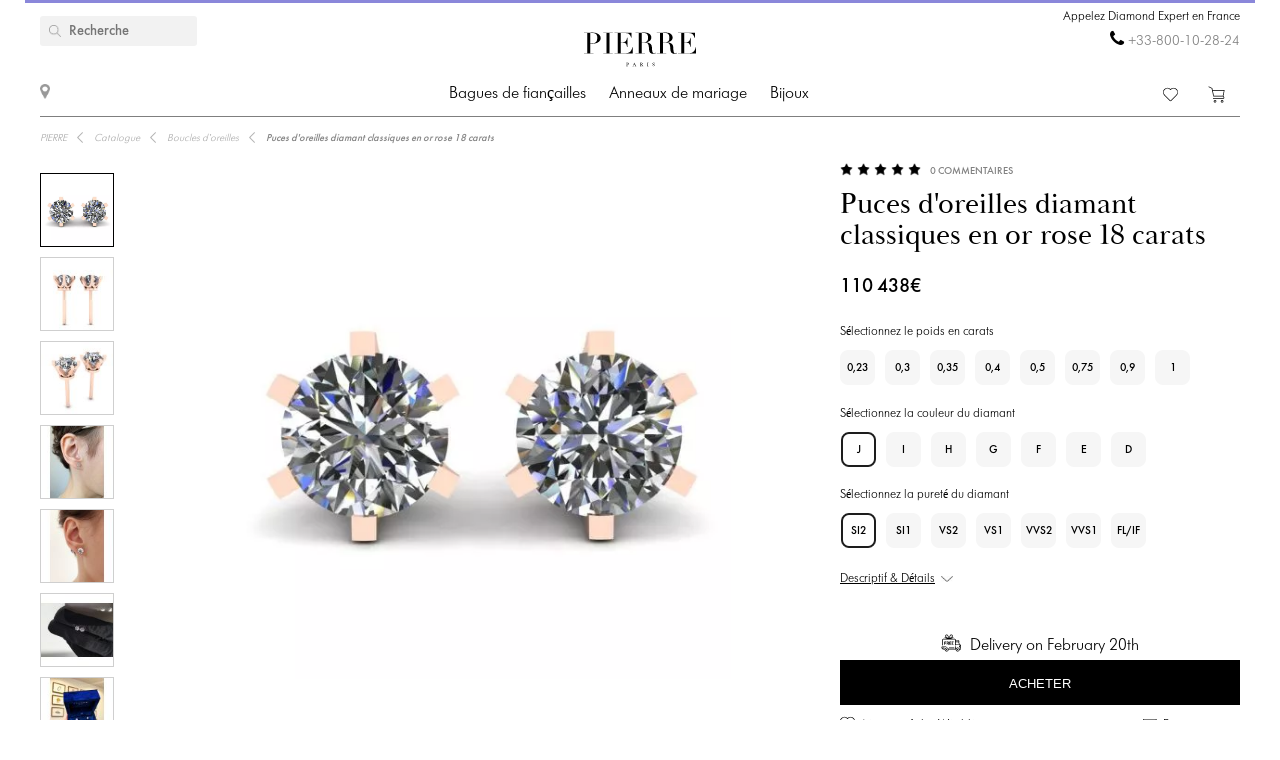

--- FILE ---
content_type: text/html; charset=utf-8
request_url: https://pierrejewellery.fr/katalog/earrings/classic-diamond-stud-earrings-in-18k-3805r
body_size: 15200
content:
<!DOCTYPE html>
<html dir="ltr" lang="fr-FR">
<!--<![endif]-->
<head>
<meta charset="UTF-8" />
<meta name="viewport" content="width=device-width, initial-scale=1"/>
<meta http-equiv="X-UA-Compatible" content="IE=edge"/>
<meta name='wmail-verification' content='ecd4e3496110b4ecbb985aba3ff7d8c3'/>
<meta name="copyright" content="&copy; 2026 PIERRE" />

<link rel="alternate" href="https://pierrejewellery.fr/katalog/earrings/classic-diamond-stud-earrings-in-18k-3805r" hreflang="x-default"/>


<meta name="robots" content="index, follow"/>
<meta name="yandex" content="index, follow"/>
<meta itemprop="url" content="https://pierrejewellery.fr/katalog/earrings/classic-diamond-stud-earrings-in-18k-3805r">
<meta itemprop="image" content="https://pierrejewellery.fr/image/cachewebp/catalog/002-EARRINGS/3805/3805-R-550x550.webp">
<meta name="robots" content="noyaca">
<meta property="TWITTER:CARD" content="summary_large_image"/>
<meta property="TWITTER:DESCRIPTION" content="Puces d&#39;oreilles diamant classiques en or rose 18 carats"/>
<meta property="TWITTER:IMAGE" content="https://pierrejewellery.fr/image/cachewebp/catalog/002-EARRINGS/3805/3805-R-550x550.webp" />

<title>Puces d&#39;oreilles diamant classiques en or rose 18 carats | Modèle 3805R | Bijoux PIERRE</title>
<base href="https://pierrejewellery.fr/" />
<meta name="description" content="Le design magnifique et soigné des bijoux fabriqués en or 18 carats est un cadre magnifiquement classique pour votre choix de diamant central. Voir les détails Style #3805R Boucles d&#39;oreilles diamant classiques en or rose 18 carats. Commandez en ligne avec livraison gratuite et garantie illimitée. Gravure laser gratuite. Service de nettoyage et de polissage gratuit tous les 6 mois. Demandez un conseil gratuit à l&#39;Expert Diamant de PIERRE."/>
<meta name="keywords" content="Puces d&#39;oreilles diamant classiques en or rose 18 carats 3805R"/>


<meta property="og:type" content="website" />
<meta property="og:locale" content="fr-FR"/>
<meta property="og:title" content="PIERRE"/>
<meta property="og:description" content="Puces d&#39;oreilles diamant classiques en or rose 18 carats"/>
<meta property="og:url" content="https://pierrejewellery.fr/katalog/earrings/classic-diamond-stud-earrings-in-18k-3805r"/>
<meta property="og:image" content="https://pierrejewellery.fr/image/cachewebp/catalog/002-EARRINGS/3805/3805-R-550x550.webp" />
<meta property="og:site_name" content="pierrejewellery.fr"/>

<!-- for better score google pagespeed -->


<link rel="stylesheet" type="text/css" media="all" href="/catalog/view/theme/pierre/stylesheet/style.css?v=2.6"/>
<link rel="stylesheet" type="text/css" href="/catalog/view/theme/pierre/stylesheet/fonts.css?v=1.1"/>
<link rel="stylesheet" href="https://maxcdn.bootstrapcdn.com/font-awesome/4.5.0/css/font-awesome.min.css"/>

<!--
<script src="https://code.jquery.com/jquery.min.js"/></script>
-->

<script src="/catalog/view/javascript/jquery/jquery-2.1.1.min.js"></script>

<script>
let text_serg = {"text_goto_cart":"Aller au sac","text_goto_wishlist":"Aller \u00e0 la Wishliste","text_in_map":"PIERRE Jewellery","text_call":"Appelez Diamond Expert en France","text_logo_alt":"PIERRE - Bagues de fian\u00e7ailles en diamant, alliances, bijoux en diamant. Boutique en ligne en France","text_our_phone":"appelez-nous"};

</script>

<script src="/catalog/view/javascript/common.js?v=1.2" ></script>
<script src="/catalog/view/javascript/jquery.bxslider.js"></script>
<script src="/catalog/view/javascript/jquery/smooth-scrollbar/smooth-scrollbar.js"></script>
<!--
<script src="//www.youtube.com/player_api"></script>
-->
<script src="/catalog/view/javascript/selectbox.js"></script>
<script async src="/catalog/view/javascript/fancybox/jquery.fancybox.min.js"></script>
<link href='/catalog/view/theme/pierre/stylesheet/re.css?v=104' rel='stylesheet' type='text/css' />


<link href='/catalog/view/javascript/jquery/confirm/jquery-confirm.min.css' rel='stylesheet' type='text/css' />
<script src="/catalog/view/javascript/jquery/confirm/jquery-confirm.min.js"></script>

<link href='/catalog/view/javascript/fancybox/jquery.fancybox.min.css' rel='stylesheet' type='text/css' />
<script src="/catalog/view/javascript/scripts.js?v=1.5"></script>
<script src="/catalog/view/theme/pierre/stylesheet/get_col_day_add.js"></script>

<link rel="preload" href="/catalog/view/theme/pierre/fonts/Baskerville_Display_PT_Display.woff" as="font" type="font/woff" crossorigin />
<link rel="preload" href="/catalog/view/theme/pierre/fonts/Baskerville_Display_PT_Display_Bold.woff" as="font" type="font/woff" crossorigin />
<link rel="preload" href="/catalog/view/theme/pierre/fonts/FuturaFuturisLightC.woff" as="font" type="font/woff" crossorigin />
<link rel="preload" href="/catalog/view/theme/pierre/fonts/futurafuturisc.woff" as="font" type="font/woff" crossorigin />
<link rel="preload" href="/catalog/view/theme/pierre/fonts/Baskerville_Display_PT_Display.ttf" as="font" type="font/ttf" crossorigin />
<link rel="preload" href="/catalog/view/theme/pierre/fonts/Baskerville_Display_PT_Display_Bold.ttf" as="font" type="font/ttf" crossorigin />
<link rel="preload" href="/catalog/view/theme/pierre/fonts/FuturaFuturisLightC.ttf" as="font" type="font/ttf" crossorigin />
<link rel="preload" href="/catalog/view/theme/pierre/fonts/futurafuturisc.ttf" as="font" type="font/ttf" crossorigin />
<link rel="preload" href="/catalog/view/theme/pierre/fonts/Baskerville_Display_PT_Display.svg" as="font" type="image/svg+xml" crossorigin />
<link rel="preload" href="/catalog/view/theme/pierre/fonts/Baskerville_Display_PT_Display_Bold.svg" as="font" type="image/svg+xml" crossorigin />
<link rel="preload" href="/catalog/view/theme/pierre/fonts/FuturaFuturisLightC.ttf" as="font" type="font/ttf" crossorigin />
<link rel="preload" href="/catalog/view/theme/pierre/fonts/futurafuturisc.ttf" as="font" type="font/ttf" crossorigin />



<link href="catalog/view/javascript/progroman/progroman.citymanager.css?v=8.2-0" type="text/css" rel="stylesheet" media="screen"/>
<link href="catalog/view/javascript/jquery/magnific/magnific-popup.css" type="text/css" rel="stylesheet" media="screen"/>
<link href="catalog/view/javascript/jquery/datetimepicker/bootstrap-datetimepicker.min.css" type="text/css" rel="stylesheet" media="screen"/>
<link href="catalog/view/javascript/s_testimonial/sm_testimonial.css" type="text/css" rel="stylesheet" media="screen"/>
<link href="catalog/view/javascript/s_testimonial/owl-carousel/owl.carousel.css" type="text/css" rel="stylesheet" media="screen"/>
<script src="catalog/view/javascript/progroman/jquery.progroman.autocomplete.js?v=8.2-0" ></script>
<script src="catalog/view/javascript/progroman/jquery.progroman.citymanager.js?v=8.2-0" ></script>
<script src="catalog/view/javascript/jquery/magnific/jquery.magnific-popup.min.js" ></script>
<script src="catalog/view/javascript/jquery/datetimepicker/moment/moment.min.js" ></script>
<script src="catalog/view/javascript/jquery/datetimepicker/moment/moment-with-locales.min.js" ></script>
<script src="catalog/view/javascript/jquery/datetimepicker/bootstrap-datetimepicker.min.js" ></script>
<script src="catalog/view/javascript/s_testimonial/owl-carousel/owl.carousel.min.js" ></script>
<script src="catalog/controller/extension/analytics/gae.js" ></script>
<link href="https://pierrejewellery.fr/katalog/earrings/classic-diamond-stud-earrings-in-18k-3805r" rel="canonical"/>
<link href="https://pierrejewellery.fr/image/catalog/banners/favicon.png" rel="icon"/>



<script type="application/ld+json">
	{
    "@context": "http://schema.org/",
    "@type": "Product",
    "name": "Puces d&#39;oreilles diamant classiques en or rose 18 carats",
    "image": "https://pierrejewellery.fr/image/cachewebp/catalog/002-EARRINGS/3805/3805-R-550x550.webp",
    "sku": "3805R",
    "description": "Le design magnifique et soigné des bijoux fabriqués en or 18 carats est un cadre magnifiquement classique pour votre choix de diamant central. Voir les détails Style #3805R Boucles d&#39;oreilles diamant classiques en or rose 18 carats. Commandez en ligne avec livraison gratuite et garantie illimitée. Gravure laser gratuite. Service de nettoyage et de polissage gratuit tous les 6 mois. Demandez un conseil gratuit à l&#39;Expert Diamant de PIERRE.",
    "aggregateRating": {
        "@type": "AggregateRating",
        "ratingValue": "4.98",
        "ratingCount": "0"
    },
    "brand": {
        "@type": "Brand",
        "name": "PIERRE"
    },
    "offers": {
        "@type": "Offer",
        "priceCurrency": "EUR",
        "url": "https://pierrejewellery.fr/katalog/earrings/classic-diamond-stud-earrings-in-18k-3805r",
        "price": "140757",
        "priceValidUntil": "2026-02-26",
        "availability": "https://schema.org/InStock",
        "itemCondition": "https://schema.org/NewCondition",
        "hasMerchantReturnPolicy": {
            "@type": "MerchantReturnPolicy",
            "returnPolicyCategory": "https://schema.org/MerchantReturnFiniteReturnWindow",
            "returnMethod": "https://schema.org/ReturnByMail",
            "returnFees": "https://schema.org/FreeReturn",
            "merchantReturnDays": "30",
            "refundType": "FullRefund",
            "inStoreReturnsOffered": "True",
            "applicableCountry": "FR"
        },
        "shippingDetails": {
            "@context": "http://schema.org/",
            "@type": "OfferShippingDetails",
            "deliveryTime": {
                "@type": "ShippingDeliveryTime",
                "businessDays": {
                    "@type": "OpeningHoursSpecification",
                    "dayOfWeek": [
                        "https://schema.org/Monday",
                        "https://schema.org/Tuesday",
                        "https://schema.org/Wednesday",
                        "https://schema.org/Thursday",
                        "https://schema.org/Friday"
                    ]
                },
                "cutoffTime": "12:00:15Z",
                "handlingTime": {
                    "@type": "QuantitativeValue",
                    "minValue": 1,
                    "maxValue": 30,
                    "unitCode": "d"
                },
                "transitTime": {
                    "@type": "QuantitativeValue",
                    "minValue": 1,
                    "maxValue": 30,
                    "unitCode": "d"
                }
            },
            "shippingRate": {
                "@type": "MonetaryAmount",
                "value": "0",
                "currency": "EUR"
            },
            "shippingDestination": {
                "@type": "DefinedRegion",
                "addressCountry": "FR"
            }
        }
    }
}
</script>
<script type="application/ld+json">
	{
    "@context": "http://schema.org/",
    "@type": "Organization",
    "name": "PIERRE Jewellery",
    "alternateName": "",
    "url": "https://pierrejewellery.fr/",
    "logo": "/catalog/view/theme/pierre/images/logo_PIERRE_2.svg",
    "contactPoint": {
        "@type": "ContactPoint",
        "telephone": "+33-800-10-28-24",
        "contactType": "customer service",
        "areaServed": "FR",
        "availableLanguage": [
            "French"
        ],
        "contactOption": "TollFree"
    },
    "sameAs": [
        "https://www.instagram.com/pierre.jewellery/",
        "https://www.facebook.com/pierrejewellery/",
        "https://www.youtube.com/@pierrejewellery"
    ]
}
</script>






<!-- Google tag (gtag.js) -->
<script async src=""https://www.googletagmanager.com/gtag/js?id=G-7K4509L71Y""></script>
<script>
  window.dataLayer = window.dataLayer || [];
  function gtag(){dataLayer.push(arguments);}
  gtag('js', new Date());

  gtag('config', 'G-7K4509L71Y');
</script>
<header>
    <div class="container">
        <a href="/" class="logo">
        <img alt="PIERRE - Bagues de fiançailles en diamant, alliances, bijoux en diamant. Boutique en ligne en France" src="/catalog/view/theme/pierre/images/pierre-paris-logo.svg" style="width: 162px; height: 67px;"/>
    </a>
	
	 <nav class="mainmenu">
 	<div class="navbar navbar-expand-lg navbar-light">
		<div class="navbar-header">
		  <button type="button" class="navbar-toggle collapsed" data-toggle="collapse" data-target="#bs-megamenu">
		  	<i class="fa fa-bars"></i>
		  </button>
		</div>
		<div class="collapse navbar-collapse">
			<ul class="nav navbar-nav megamenu"><li class="parent dropdown " ><a class="dropdown-toggle" href="https://pierrejewellery.fr/katalog/engagement-rings"><span class="menu-title">Bagues de fiançailles</span><b class="caret"></b></a><div class="dropdown-menu level1"  ><div class="dropdown-menu-inner"><ul><li class="parent dropdown-submenu " ><a class="dropdown-toggle1" data-toggle="dropdown" href="https://pierrejewellery.fr/katalog/engagement-rings"><span class="menu-title">SHOP BY SHAPE</span><b class="caret"></b></a><div class="dropdown-menu level2"  style="width:12px" ><div class="dropdown-menu-inner"><ul><li class=" " ><a href="/katalog/engagement-rings/princess-engagement-rings"><span class="menu-icon" style="background:url('https://pierrejewellery.fr/image/catalog/1_shape/Princessldpi.png') no-repeat;"><span class="menu-title">Princesse (Carré)</span></span></a></li><li class=" " ><a href="/katalog/engagement-rings/oval-engagement-rings"><span class="menu-icon" style="background:url('https://pierrejewellery.fr/image/catalog/1_shape/ovalldpi.png') no-repeat;"><span class="menu-title">Ovale</span></span></a></li><li class=" " ><a href="/katalog/engagement-rings/round-engagement-rings"><span class="menu-icon" style="background:url('https://pierrejewellery.fr/image/catalog/1_shape/kruglyildpi.png') no-repeat;"><span class="menu-title">Rond</span></span></a></li><li class=" " ><a href="/katalog/engagement-rings/emerald-engagement-rings"><span class="menu-icon" style="background:url('https://pierrejewellery.fr/image/catalog/1_shape/iumrudnayaldpi.png') no-repeat;"><span class="menu-title">Émeraude</span></span></a></li><li class=" " ><a href="/katalog/engagement-rings/heart-engagement-rings"><span class="menu-icon" style="background:url('https://pierrejewellery.fr/image/catalog/1_shape/serdceldpi.png') no-repeat;"><span class="menu-title">Le cœur</span></span></a></li><li class=" " ><a href="/katalog/engagement-rings/pear-engagement-rings"><span class="menu-icon" style="background:url('https://pierrejewellery.fr/image/catalog/1_shape/kapyaldpi.png') no-repeat;"><span class="menu-title">Poire (goutte)</span></span></a></li><li class=" " ><a href="/katalog/engagement-rings/marquise-engagement-rings"><span class="menu-icon" style="background:url('https://pierrejewellery.fr/image/catalog/1_shape/markizldpi.png') no-repeat;"><span class="menu-title">Marquise</span></span></a></li><li class=" " ><a href="/katalog/engagement-rings/cushion-engagement-rings"><span class="menu-icon" style="background:url('https://pierrejewellery.fr/image/catalog/1_shape/kushonldpi.png') no-repeat;"><span class="menu-title">Coussin</span></span></a></li></ul></div></div></li><li class="parent dropdown-submenu " ><a class="dropdown-toggle1" data-toggle="dropdown" href="https://pierrejewellery.fr/katalog/engagement-rings"><span class="menu-title">MAGASINER PAR MÉTAL</span><b class="caret"></b></a><div class="dropdown-menu level2"  style="width:12px" ><div class="dropdown-menu-inner"><ul><li class=" " ><a href="katalog/engagement-rings/white-gold-engagement-rings"><span class="menu-title">Or blanc</span></a></li><li class=" " ><a href="katalog/engagement-rings/yellow-gold-diamond-engagement-rings"><span class="menu-title">Or jaune</span></a></li><li class=" " ><a href="katalog/engagement-rings/rose-engagement-rings"><span class="menu-title">Or rose</span></a></li><li class=" " ><a href="katalog/engagement-rings/platinum-engagement-rings"><span class="menu-title">Platine</span></a></li></ul></div></div></li><li class="parent dropdown-submenu " ><a class="dropdown-toggle1" data-toggle="dropdown" href="https://pierrejewellery.fr/katalog/engagement-rings"><span class="menu-title">SHOP BY STYLE</span><b class="caret"></b></a><div class="dropdown-menu level2"  style="width:12px" ><div class="dropdown-menu-inner"><ul><li class=" " ><a href="katalog/engagement-rings/solitaire-engagement-rings"><span class="menu-title">Solitaire</span></a></li><li class=" " ><a href="katalog/engagement-rings/engagement-rings-with-3-stones"><span class="menu-title">Trois pierres</span></a></li><li class=" " ><a href="katalog/engagement-rings/engagement-rings-with-side-diamonds"><span class="menu-title">Pavé Sidestone</span></a></li><li class=" " ><a href="katalog/engagement-rings/1-2-carat-diamond-rings"><span class="menu-title">0,5 carat</span></a></li><li class=" " ><a href="https://pierrejewellery.fr/katalog/engagement-rings/1-carat-diamond-rings"><span class="menu-title">1 carat</span></a></li></ul></div></div></li><li class="parent dropdown-submenu " ><a class="dropdown-toggle1" data-toggle="dropdown" href="https://pierrejewellery.fr/katalog/engagement-rings"><span class="menu-title">TOP BAGUES DE FIANÇAILLES</span><b class="caret"></b></a><div class="dropdown-menu level2"  style="width:12px" ><div class="dropdown-menu-inner"><ul><li class=" " ><a href="katalog/engagement-rings/diamond-engagement-rings"><span class="menu-title">Bagues de fiançailles en diamant</span></a></li><li class=" " ><a href="katalog/engagement-rings/black-diamond-engagement-rings"><span class="menu-title">Bagues de fiançailles en diamant noir</span></a></li><li class=" " ><a href="katalog/engagement-rings/yellow-diamond-engagement-rings"><span class="menu-title">Bagues de fiançailles à diamant jaune</span></a></li><li class=" " ><a href="katalog/engagement-rings/engagement-rings-with-sapphire"><span class="menu-title">Bagues de fiançailles en saphir</span></a></li><li class=" " ><a href="katalog/engagement-rings/top20-engagement-rings"><span class="menu-title">Top-20 des bagues de fiançailles</span></a></li></ul></div></div></li></ul></div></div></li><li class="parent dropdown " ><a class="dropdown-toggle" href="https://pierrejewellery.fr/katalog/wedding-rings"><span class="menu-title">Anneaux de mariage</span><b class="caret"></b></a><div class="dropdown-menu level1"  ><div class="dropdown-menu-inner"><ul><li class="parent dropdown-submenu " ><a class="dropdown-toggle1" data-toggle="dropdown" href="https://pierrejewellery.fr/index.php?route=product/category&amp;path=175"><span class="menu-title">FEMMES</span><b class="caret"></b></a><div class="dropdown-menu level2"  style="width:12px" ><div class="dropdown-menu-inner"><ul><li class=" " ><a href="https://pierrejewellery.fr/index.php?route=product/category&amp;path=175"><span class="menu-title">Anneaux de mariage pour femmes</span></a></li><li class=" " ><a href="katalog/wedding-rings/diamond-eternity-wedding-rings"><span class="menu-title">L'éternité</span></a></li><li class=" " ><a href="katalog/wedding-rings/anniversary-rings"><span class="menu-title">Bracelets d'anniversaire en diamant</span></a></li><li class=" " ><a href="katalog/wedding-rings/diamond-wedding-rings"><span class="menu-title">Anneaux de mariage en diamant</span></a></li><li class=" " ><a href="katalog/wedding-rings/black-diamond-wedding-ring"><span class="menu-title">Anneaux de mariage en diamant noir</span></a></li><li class=" " ><a href="katalog/wedding-rings/sapphire-wedding-ring"><span class="menu-title">Anneaux de mariage en saphir</span></a></li><li class=" " ><a href="katalog/wedding-rings/top20-wedding-bands"><span class="menu-title">Top-20 des alliances pour femmes</span></a></li></ul></div></div></li><li class="parent dropdown-submenu " ><a class="dropdown-toggle1" data-toggle="dropdown" href="https://pierrejewellery.fr/index.php?route=product/category&amp;path=175"><span class="menu-title">FEMMES PAR MÉTAL</span><b class="caret"></b></a><div class="dropdown-menu level2"  style="width:12px" ><div class="dropdown-menu-inner"><ul><li class=" " ><a href="katalog/wedding-rings/white-gold-wedding-rings"><span class="menu-title">Or blanc</span></a></li><li class=" " ><a href="katalog/wedding-rings/yellow-gold-wedding-ring"><span class="menu-title">Or jaune</span></a></li><li class=" " ><a href="katalog/wedding-rings/rose-gold-wedding-ring"><span class="menu-title">Or rose</span></a></li><li class=" " ><a href="katalog/wedding-rings/platinum-wedding-rings"><span class="menu-title">Platine</span></a></li></ul></div></div></li><li class=" " ><a href="https://pierrejewellery.fr/katalog/wedding-rings"><span class="menu-title">Toutes les bagues de mariage</span></a></li></ul></div></div></li><li class="parent dropdown " ><a class="dropdown-toggle" href="https://pierrejewellery.fr/katalog"><span class="menu-title">Bijoux</span><b class="caret"></b></a><div class="dropdown-menu level1"  ><div class="dropdown-menu-inner"><ul><li class="parent dropdown-submenu " ><a class="dropdown-toggle1" data-toggle="dropdown" href="https://pierrejewellery.fr/katalog/earrings"><span class="menu-title">Boucles d'oreilles</span><b class="caret"></b></a><div class="dropdown-menu level2"  ><div class="dropdown-menu-inner"><ul><li class=" " ><a href="https://pierrejewellery.fr/katalog/earrings/studs"><span class="menu-title">Crampons</span></a></li><li class=" " ><a href="https://pierrejewellery.fr/katalog/earrings/hoop-earrings"><span class="menu-title">Boucles d'oreilles</span></a></li><li class=" " ><a href="katalog/earrings/diamond-earrings"><span class="menu-title">Boucles d'oreilles en diamant</span></a></li><li class=" " ><a href="katalog/earrings/black-diamond-earrings"><span class="menu-title">Boucles d'oreilles en diamant noir</span></a></li><li class=" " ><a href="https://pierrejewellery.fr/katalog/earrings"><span class="menu-title">Tout acheter Boucles d'oreilles &gt;</span></a></li></ul></div></div></li><li class="parent dropdown-submenu " ><a class="dropdown-toggle1" data-toggle="dropdown" href="https://pierrejewellery.fr/katalog/rings"><span class="menu-title">Anneaux</span><b class="caret"></b></a><div class="dropdown-menu level2"  ><div class="dropdown-menu-inner"><ul><li class=" " ><a href="/katalog/rings/diamond-rings"><span class="menu-title">Bagues en diamant</span></a></li><li class=" " ><a href="/katalog/rings/black-diamond-rings"><span class="menu-title">Bagues en diamant noir</span></a></li><li class=" " ><a href="/katalog/rings/yellow-diamond-rings"><span class="menu-title">Bagues en diamant jaune</span></a></li><li class=" " ><a href="katalog/rings/emerald-ring"><span class="menu-title">Anneaux d'émeraude</span></a></li><li class=" " ><a href="https://pierrejewellery.fr/katalog/rings"><span class="menu-title">Shop All Rings &gt;</span></a></li></ul></div></div></li><li class="parent dropdown-submenu " ><a class="dropdown-toggle1" data-toggle="dropdown" href="https://pierrejewellery.fr/katalog/necklaces"><span class="menu-title">COLLACES</span><b class="caret"></b></a><div class="dropdown-menu level2"  ><div class="dropdown-menu-inner"><ul><li class=" " ><a href="katalog/necklaces/single-diamond-necklace"><span class="menu-title">Pendentif solitaire</span></a></li><li class=" " ><a href="https://pierrejewellery.fr/katalog/religion"><span class="menu-title">Amulettes</span></a></li><li class=" " ><a href="https://pierrejewellery.fr/katalog/necklaces"><span class="menu-title">Shop All Necklaces &gt;</span></a></li></ul></div></div></li><li class="parent dropdown-submenu " ><a class="dropdown-toggle1" data-toggle="dropdown" href="#"><span class="menu-title">À L'AFFICHE</span><b class="caret"></b></a><div class="dropdown-menu level2"  style="width:12px" ><div class="dropdown-menu-inner"><ul><li class=" " ><a href="https://pierrejewellery.fr/katalog/new"><span class="menu-title">Bestsellers</span></a></li><li class=" " ><a href="https://pierrejewellery.fr/katalog/gifts"><span class="menu-title">Cadeaux</span></a></li><li class=" " ><a href="https://pierrejewellery.fr/katalog/gifts/hearts"><span class="menu-title">Bijoux en forme de coeur</span></a></li></ul></div></div></li></ul></div></div></li></ul>
		</div>
	</div>	
</nav>
<a class="burger"><span></span></a>
	    <div class="h_left">
        <a href="/contact" class="show_room"></a>
		<div class="map_popup_block_outer">
			<div class="map_popup_block">
				<span class="mpb_address">PIERRE Jewellery</span>
				<div class="mpb_map">We accept Visa, Master Card, wire transfer, PayPal</div>
			</div>
		</div>
    </div>
		<div class="search_toggle"></div>
    <div class="h_right">
			
            <div class="h_tels">
								<span class="h_tel h_tel_title">Appelez Diamond Expert en France</span>
				<span class="h_tel" id="h_tel" ><i class="fa fa-phone" aria-hidden="true" style=""></i> <a class="zphone" href="tel:+33800102824" target="_blank">+33-800-10-28-24</a></span>
											</div>
            
		
		<div class="cart">
						<a href="https://pierrejewellery.fr/wishlist" class="h_fav" data-wishlist-total="">
                <svg  xmlns="http://www.w3.org/2000/svg" viewBox="0 0 490.4 490.4">
                   <path d="M222.5,453.7a32.32,32.32,0,0,0,22.9,9.5,32.74,32.74,0,0,0,22.9-9.5L448,274A144.4,144.4,0,0,0,245.3,68.3,144.36,144.36,0,0,0,42.4,273.7ZM59.7,86.8a119.87,119.87,0,0,1,169.6.1l7.4,7.4a12.25,12.25,0,0,0,8.7,3.6h0a12.43,12.43,0,0,0,8.7-3.6l7.2-7.2A119.85,119.85,0,1,1,430.8,256.6L251,436.4a8.3,8.3,0,0,1-11.2,0l-180-180a119.87,119.87,0,0,1-.1-169.6Z"/>
                </svg>
                <span></span>
            </a>
		
			<a href="/cart" class="h_cart">
                <svg version="1.1" xmlns="http://www.w3.org/2000/svg" viewBox="0 0 512 512" xmlns:xlink="http://www.w3.org/1999/xlink" enable-background="new 0 0 512 512">
                  <g>
                    <g>
                      <path d="m464.5,301.1l36.5-178h-359.7l-12.5-59.2-108.4-52.9-9.4,18.7 99,47.8 50,238.8h289c0,0 28.5,17.9 17.5,40.5-4.9,7-12.5,15.6-26.1,15.6h-287.6v20.6h287.7c19.8,0 36.5-10.4 45.9-27 18.4-34.4-21.9-64.9-21.9-64.9zm-286.7-5.7l-32.3-151.6h330.5l-31.3,151.6h-266.9z"/>
                      <path d="m212.2,422.1c-21.9,0-39.6,17.6-39.6,39.4s17.7,39.4 39.6,39.4 39.6-17.6 39.6-39.4-17.7-39.4-39.6-39.4zm0,58.1c-10.4,0-18.8-8.3-18.8-18.7s8.3-18.7 18.8-18.7 18.8,8.3 18.8,18.7-8.4,18.7-18.8,18.7z"/>
                      <path d="m424.9,422.1c-21.9,0-39.6,17.6-39.6,39.4s17.7,39.5 39.6,39.5 40.7-17.6 39.6-39.4c0-21.8-17.7-39.5-39.6-39.5zm18.8,39.5c0,10.4-8.3,18.7-18.8,18.7s-18.8-8.3-18.8-18.7 8.3-18.7 18.8-18.7 19.8,8.3 18.8,18.7z"/>
                    </g>
                  </g>
                </svg>
                <span></span>
            </a>		
		</div>
		
		<div class="search">
		<div data-search="" class="h_search">
<!--<div class="hs_amp" style="width: 26px; height: 30px;position: relative;z-index: 10; "></div>-->
<input type="text" name="search" value="" placeholder="Recherche" class="form-control input-lg"/>
    <button type="button" class="hs_amp btn btn-default btn-lg" style="border:none;"></button>
</div>
		</div>
		    </div>
    <div id="scroll-header-wrap">
        <div class="scroll-header">
            <a href="/" class="logo">
                <img alt="PIERRE - Bagues de fiançailles en diamant, alliances, bijoux en diamant. Boutique en ligne en France" src="/catalog/view/theme/pierre/images/logo_PIERRE_3.svg" style="width: 162px; height: 67px;"/>
            </a>
             <nav class="mainmenu">
 	<div class="navbar navbar-expand-lg navbar-light">
		<div class="navbar-header">
		  <button type="button" class="navbar-toggle collapsed" data-toggle="collapse" data-target="#bs-megamenu">
		  	<i class="fa fa-bars"></i>
		  </button>
		</div>
		<div class="collapse navbar-collapse">
			<ul class="nav navbar-nav megamenu"><li class="parent dropdown " ><a class="dropdown-toggle" href="https://pierrejewellery.fr/katalog/engagement-rings"><span class="menu-title">Bagues de fiançailles</span><b class="caret"></b></a><div class="dropdown-menu level1"  ><div class="dropdown-menu-inner"><ul><li class="parent dropdown-submenu " ><a class="dropdown-toggle1" data-toggle="dropdown" href="https://pierrejewellery.fr/katalog/engagement-rings"><span class="menu-title">SHOP BY SHAPE</span><b class="caret"></b></a><div class="dropdown-menu level2"  style="width:12px" ><div class="dropdown-menu-inner"><ul><li class=" " ><a href="/katalog/engagement-rings/princess-engagement-rings"><span class="menu-icon" style="background:url('https://pierrejewellery.fr/image/catalog/1_shape/Princessldpi.png') no-repeat;"><span class="menu-title">Princesse (Carré)</span></span></a></li><li class=" " ><a href="/katalog/engagement-rings/oval-engagement-rings"><span class="menu-icon" style="background:url('https://pierrejewellery.fr/image/catalog/1_shape/ovalldpi.png') no-repeat;"><span class="menu-title">Ovale</span></span></a></li><li class=" " ><a href="/katalog/engagement-rings/round-engagement-rings"><span class="menu-icon" style="background:url('https://pierrejewellery.fr/image/catalog/1_shape/kruglyildpi.png') no-repeat;"><span class="menu-title">Rond</span></span></a></li><li class=" " ><a href="/katalog/engagement-rings/emerald-engagement-rings"><span class="menu-icon" style="background:url('https://pierrejewellery.fr/image/catalog/1_shape/iumrudnayaldpi.png') no-repeat;"><span class="menu-title">Émeraude</span></span></a></li><li class=" " ><a href="/katalog/engagement-rings/heart-engagement-rings"><span class="menu-icon" style="background:url('https://pierrejewellery.fr/image/catalog/1_shape/serdceldpi.png') no-repeat;"><span class="menu-title">Le cœur</span></span></a></li><li class=" " ><a href="/katalog/engagement-rings/pear-engagement-rings"><span class="menu-icon" style="background:url('https://pierrejewellery.fr/image/catalog/1_shape/kapyaldpi.png') no-repeat;"><span class="menu-title">Poire (goutte)</span></span></a></li><li class=" " ><a href="/katalog/engagement-rings/marquise-engagement-rings"><span class="menu-icon" style="background:url('https://pierrejewellery.fr/image/catalog/1_shape/markizldpi.png') no-repeat;"><span class="menu-title">Marquise</span></span></a></li><li class=" " ><a href="/katalog/engagement-rings/cushion-engagement-rings"><span class="menu-icon" style="background:url('https://pierrejewellery.fr/image/catalog/1_shape/kushonldpi.png') no-repeat;"><span class="menu-title">Coussin</span></span></a></li></ul></div></div></li><li class="parent dropdown-submenu " ><a class="dropdown-toggle1" data-toggle="dropdown" href="https://pierrejewellery.fr/katalog/engagement-rings"><span class="menu-title">MAGASINER PAR MÉTAL</span><b class="caret"></b></a><div class="dropdown-menu level2"  style="width:12px" ><div class="dropdown-menu-inner"><ul><li class=" " ><a href="katalog/engagement-rings/white-gold-engagement-rings"><span class="menu-title">Or blanc</span></a></li><li class=" " ><a href="katalog/engagement-rings/yellow-gold-diamond-engagement-rings"><span class="menu-title">Or jaune</span></a></li><li class=" " ><a href="katalog/engagement-rings/rose-engagement-rings"><span class="menu-title">Or rose</span></a></li><li class=" " ><a href="katalog/engagement-rings/platinum-engagement-rings"><span class="menu-title">Platine</span></a></li></ul></div></div></li><li class="parent dropdown-submenu " ><a class="dropdown-toggle1" data-toggle="dropdown" href="https://pierrejewellery.fr/katalog/engagement-rings"><span class="menu-title">SHOP BY STYLE</span><b class="caret"></b></a><div class="dropdown-menu level2"  style="width:12px" ><div class="dropdown-menu-inner"><ul><li class=" " ><a href="katalog/engagement-rings/solitaire-engagement-rings"><span class="menu-title">Solitaire</span></a></li><li class=" " ><a href="katalog/engagement-rings/engagement-rings-with-3-stones"><span class="menu-title">Trois pierres</span></a></li><li class=" " ><a href="katalog/engagement-rings/engagement-rings-with-side-diamonds"><span class="menu-title">Pavé Sidestone</span></a></li><li class=" " ><a href="katalog/engagement-rings/1-2-carat-diamond-rings"><span class="menu-title">0,5 carat</span></a></li><li class=" " ><a href="https://pierrejewellery.fr/katalog/engagement-rings/1-carat-diamond-rings"><span class="menu-title">1 carat</span></a></li></ul></div></div></li><li class="parent dropdown-submenu " ><a class="dropdown-toggle1" data-toggle="dropdown" href="https://pierrejewellery.fr/katalog/engagement-rings"><span class="menu-title">TOP BAGUES DE FIANÇAILLES</span><b class="caret"></b></a><div class="dropdown-menu level2"  style="width:12px" ><div class="dropdown-menu-inner"><ul><li class=" " ><a href="katalog/engagement-rings/diamond-engagement-rings"><span class="menu-title">Bagues de fiançailles en diamant</span></a></li><li class=" " ><a href="katalog/engagement-rings/black-diamond-engagement-rings"><span class="menu-title">Bagues de fiançailles en diamant noir</span></a></li><li class=" " ><a href="katalog/engagement-rings/yellow-diamond-engagement-rings"><span class="menu-title">Bagues de fiançailles à diamant jaune</span></a></li><li class=" " ><a href="katalog/engagement-rings/engagement-rings-with-sapphire"><span class="menu-title">Bagues de fiançailles en saphir</span></a></li><li class=" " ><a href="katalog/engagement-rings/top20-engagement-rings"><span class="menu-title">Top-20 des bagues de fiançailles</span></a></li></ul></div></div></li></ul></div></div></li><li class="parent dropdown " ><a class="dropdown-toggle" href="https://pierrejewellery.fr/katalog/wedding-rings"><span class="menu-title">Anneaux de mariage</span><b class="caret"></b></a><div class="dropdown-menu level1"  ><div class="dropdown-menu-inner"><ul><li class="parent dropdown-submenu " ><a class="dropdown-toggle1" data-toggle="dropdown" href="https://pierrejewellery.fr/index.php?route=product/category&amp;path=175"><span class="menu-title">FEMMES</span><b class="caret"></b></a><div class="dropdown-menu level2"  style="width:12px" ><div class="dropdown-menu-inner"><ul><li class=" " ><a href="https://pierrejewellery.fr/index.php?route=product/category&amp;path=175"><span class="menu-title">Anneaux de mariage pour femmes</span></a></li><li class=" " ><a href="katalog/wedding-rings/diamond-eternity-wedding-rings"><span class="menu-title">L'éternité</span></a></li><li class=" " ><a href="katalog/wedding-rings/anniversary-rings"><span class="menu-title">Bracelets d'anniversaire en diamant</span></a></li><li class=" " ><a href="katalog/wedding-rings/diamond-wedding-rings"><span class="menu-title">Anneaux de mariage en diamant</span></a></li><li class=" " ><a href="katalog/wedding-rings/black-diamond-wedding-ring"><span class="menu-title">Anneaux de mariage en diamant noir</span></a></li><li class=" " ><a href="katalog/wedding-rings/sapphire-wedding-ring"><span class="menu-title">Anneaux de mariage en saphir</span></a></li><li class=" " ><a href="katalog/wedding-rings/top20-wedding-bands"><span class="menu-title">Top-20 des alliances pour femmes</span></a></li></ul></div></div></li><li class="parent dropdown-submenu " ><a class="dropdown-toggle1" data-toggle="dropdown" href="https://pierrejewellery.fr/index.php?route=product/category&amp;path=175"><span class="menu-title">FEMMES PAR MÉTAL</span><b class="caret"></b></a><div class="dropdown-menu level2"  style="width:12px" ><div class="dropdown-menu-inner"><ul><li class=" " ><a href="katalog/wedding-rings/white-gold-wedding-rings"><span class="menu-title">Or blanc</span></a></li><li class=" " ><a href="katalog/wedding-rings/yellow-gold-wedding-ring"><span class="menu-title">Or jaune</span></a></li><li class=" " ><a href="katalog/wedding-rings/rose-gold-wedding-ring"><span class="menu-title">Or rose</span></a></li><li class=" " ><a href="katalog/wedding-rings/platinum-wedding-rings"><span class="menu-title">Platine</span></a></li></ul></div></div></li><li class=" " ><a href="https://pierrejewellery.fr/katalog/wedding-rings"><span class="menu-title">Toutes les bagues de mariage</span></a></li></ul></div></div></li><li class="parent dropdown " ><a class="dropdown-toggle" href="https://pierrejewellery.fr/katalog"><span class="menu-title">Bijoux</span><b class="caret"></b></a><div class="dropdown-menu level1"  ><div class="dropdown-menu-inner"><ul><li class="parent dropdown-submenu " ><a class="dropdown-toggle1" data-toggle="dropdown" href="https://pierrejewellery.fr/katalog/earrings"><span class="menu-title">Boucles d'oreilles</span><b class="caret"></b></a><div class="dropdown-menu level2"  ><div class="dropdown-menu-inner"><ul><li class=" " ><a href="https://pierrejewellery.fr/katalog/earrings/studs"><span class="menu-title">Crampons</span></a></li><li class=" " ><a href="https://pierrejewellery.fr/katalog/earrings/hoop-earrings"><span class="menu-title">Boucles d'oreilles</span></a></li><li class=" " ><a href="katalog/earrings/diamond-earrings"><span class="menu-title">Boucles d'oreilles en diamant</span></a></li><li class=" " ><a href="katalog/earrings/black-diamond-earrings"><span class="menu-title">Boucles d'oreilles en diamant noir</span></a></li><li class=" " ><a href="https://pierrejewellery.fr/katalog/earrings"><span class="menu-title">Tout acheter Boucles d'oreilles &gt;</span></a></li></ul></div></div></li><li class="parent dropdown-submenu " ><a class="dropdown-toggle1" data-toggle="dropdown" href="https://pierrejewellery.fr/katalog/rings"><span class="menu-title">Anneaux</span><b class="caret"></b></a><div class="dropdown-menu level2"  ><div class="dropdown-menu-inner"><ul><li class=" " ><a href="/katalog/rings/diamond-rings"><span class="menu-title">Bagues en diamant</span></a></li><li class=" " ><a href="/katalog/rings/black-diamond-rings"><span class="menu-title">Bagues en diamant noir</span></a></li><li class=" " ><a href="/katalog/rings/yellow-diamond-rings"><span class="menu-title">Bagues en diamant jaune</span></a></li><li class=" " ><a href="katalog/rings/emerald-ring"><span class="menu-title">Anneaux d'émeraude</span></a></li><li class=" " ><a href="https://pierrejewellery.fr/katalog/rings"><span class="menu-title">Shop All Rings &gt;</span></a></li></ul></div></div></li><li class="parent dropdown-submenu " ><a class="dropdown-toggle1" data-toggle="dropdown" href="https://pierrejewellery.fr/katalog/necklaces"><span class="menu-title">COLLACES</span><b class="caret"></b></a><div class="dropdown-menu level2"  ><div class="dropdown-menu-inner"><ul><li class=" " ><a href="katalog/necklaces/single-diamond-necklace"><span class="menu-title">Pendentif solitaire</span></a></li><li class=" " ><a href="https://pierrejewellery.fr/katalog/religion"><span class="menu-title">Amulettes</span></a></li><li class=" " ><a href="https://pierrejewellery.fr/katalog/necklaces"><span class="menu-title">Shop All Necklaces &gt;</span></a></li></ul></div></div></li><li class="parent dropdown-submenu " ><a class="dropdown-toggle1" data-toggle="dropdown" href="#"><span class="menu-title">À L'AFFICHE</span><b class="caret"></b></a><div class="dropdown-menu level2"  style="width:12px" ><div class="dropdown-menu-inner"><ul><li class=" " ><a href="https://pierrejewellery.fr/katalog/new"><span class="menu-title">Bestsellers</span></a></li><li class=" " ><a href="https://pierrejewellery.fr/katalog/gifts"><span class="menu-title">Cadeaux</span></a></li><li class=" " ><a href="https://pierrejewellery.fr/katalog/gifts/hearts"><span class="menu-title">Bijoux en forme de coeur</span></a></li></ul></div></div></li></ul></div></div></li></ul>
		</div>
	</div>	
</nav>
<a class="burger"><span></span></a>
            <div class="h_left">
                <a href="/contact" class="show_room"></a>
                <div class="map_popup_block_outer map_popup_block_outer-2">
                    <div class="map_popup_block">
                        <span class="mpb_address">PIERRE Jewellery</span>
                        <div class="mpb_map">We accept Visa, Master Card, wire transfer, PayPal</div>
                    </div>
                </div>
            </div>
                <div class="search_toggle"></div>
            <div class="h_right">
                    
                    <div class="h_tels">
                        <a class="h_tel" href="tel:+33800102824" target="_blank"><i class="fa fa-phone" aria-hidden="true" style=""></i> +33-800-10-28-24</a>
                                            </div>
                    
            				<div class="cart">
                    <a href="https://pierrejewellery.fr/wishlist" class="h_fav" data-wishlist-total="">
                        <svg  xmlns="http://www.w3.org/2000/svg" viewBox="0 0 490.4 490.4">
                           <path d="M222.5,453.7a32.32,32.32,0,0,0,22.9,9.5,32.74,32.74,0,0,0,22.9-9.5L448,274A144.4,144.4,0,0,0,245.3,68.3,144.36,144.36,0,0,0,42.4,273.7ZM59.7,86.8a119.87,119.87,0,0,1,169.6.1l7.4,7.4a12.25,12.25,0,0,0,8.7,3.6h0a12.43,12.43,0,0,0,8.7-3.6l7.2-7.2A119.85,119.85,0,1,1,430.8,256.6L251,436.4a8.3,8.3,0,0,1-11.2,0l-180-180a119.87,119.87,0,0,1-.1-169.6Z"/>
                        </svg>
                        <span></span>
                    </a>
                    <a href="/cart" class="h_cart">
                        

                        <svg version="1.1" xmlns="http://www.w3.org/2000/svg" viewBox="0 0 512 512" xmlns:xlink="http://www.w3.org/1999/xlink" enable-background="new 0 0 512 512">
                          <g>
                            <g>
                              <path d="m464.5,301.1l36.5-178h-359.7l-12.5-59.2-108.4-52.9-9.4,18.7 99,47.8 50,238.8h289c0,0 28.5,17.9 17.5,40.5-4.9,7-12.5,15.6-26.1,15.6h-287.6v20.6h287.7c19.8,0 36.5-10.4 45.9-27 18.4-34.4-21.9-64.9-21.9-64.9zm-286.7-5.7l-32.3-151.6h330.5l-31.3,151.6h-266.9z"/>
                              <path d="m212.2,422.1c-21.9,0-39.6,17.6-39.6,39.4s17.7,39.4 39.6,39.4 39.6-17.6 39.6-39.4-17.7-39.4-39.6-39.4zm0,58.1c-10.4,0-18.8-8.3-18.8-18.7s8.3-18.7 18.8-18.7 18.8,8.3 18.8,18.7-8.4,18.7-18.8,18.7z"/>
                              <path d="m424.9,422.1c-21.9,0-39.6,17.6-39.6,39.4s17.7,39.5 39.6,39.5 40.7-17.6 39.6-39.4c0-21.8-17.7-39.5-39.6-39.5zm18.8,39.5c0,10.4-8.3,18.7-18.8,18.7s-18.8-8.3-18.8-18.7 8.3-18.7 18.8-18.7 19.8,8.3 18.8,18.7z"/>
                            </g>
                          </g>
                        </svg>
                        <span></span>
                    </a> 
                </div>
                <div class="search">
                <div data-search="" class="h_search">
<!--<div class="hs_amp" style="width: 26px; height: 30px;position: relative;z-index: 10; "></div>-->
<input type="text" name="search" value="" placeholder="Recherche" class="form-control input-lg"/>
    <button type="button" class="hs_amp btn btn-default btn-lg" style="border:none;"></button>
</div>
                </div>
                            </div>
        </div>
    </div>
    </div>

    
	<div style="display: none" itemscope itemtype="http://schema.org/JewelryStore">
		<span itemprop="openingHours">every day from 11:00 to 21:00 by prior appointment</span>
		<span itemprop="name">PIERRE Jewellery</span>
		<a itemprop="url" href="https://pierrejewellery.fr/katalog/earrings/classic-diamond-stud-earrings-in-18k-3805r">pierrejewellery.fr</a>
		<img itemprop="image" alt="logo" src="/catalog/view/theme/pierre/images/pierre-paris-logo.svg"/>
		<span itemprop="brand">PIERRE</span>
		<span itemprop="priceRange" content="$$$"></span>
		<span itemprop="address">21 Rue du Faubourg Saint-Honoré, 
75008 Paris
France</span>
				<span itemprop="geo" itemscope itemtype="http://schema.org/GeoCoordinates">
			<meta itemprop="latitude" content="48.8688269"/>			<meta itemprop="longitude" content="2.3213057"/>		</span>
							<a itemprop="telephone" content="+33800102824" class="telo1" href="tel:+33800102824">+33-800-10-28-24</a>
			
		
		<a href="mailto:sales@pierre.paris">
			<span itemprop="email">sales@pierre.paris</span>
		</a>
	</div>


</header>

<script>
    var recalc_cart = '0';
    var calculation_type = 'none';
    var calculation_mode = 'none';
</script>
    <div class="initial-params">
        <input class="product-select" type="hidden" name="product_id" value="7034" />
        <input class="product-select" type="hidden" name="quantity" value="1" id="input-quantity" />
        <input class="product-select" type="hidden" name="option[18]" value="" />
        
                    <input class="product-select" type="hidden" name="option[44544]" value="" />
                    <input class="product-select" type="hidden" name="option[44552]" value="" />
                    <input class="product-select" type="hidden" name="option[44539]" value="" />
                    <input class="product-select" type="hidden" name="option[44541]" value="" />
                    <input class="product-select" type="hidden" name="option[44538]" value="" />
                    <input class="product-select" type="hidden" name="option[44542]" value="" />
                    <input class="product-select" type="hidden" name="option[44543]" value="" />
                    <input class="product-select" type="hidden" name="option[44540]" value="" />
                    <input class="product-select" type="hidden" name="option[44547]" value="" />
                    <input class="product-select" type="hidden" name="option[44545]" value="" />
                    <input class="product-select" type="hidden" name="option[44537]" value="" />
                    <input class="product-select" type="hidden" name="option[44546]" value="" />
                    <input class="product-select" type="hidden" name="option[44548]" value="" />
                    <input class="product-select" type="hidden" name="option[44549]" value="" />
                    <input class="product-select" type="hidden" name="option[44550]" value="" />
                    <input class="product-select" type="hidden" name="option[44551]" value="" />
                    <input class="product-select" type="hidden" name="option[44553]" value="" />
         
    </div>
    
    <span class="g_head_m">
                <div class="product-model">3805R</div>
        Puces d&#39;oreilles diamant classiques en or rose 18 carats
    </span>
    <div class="content">
	    <ul class="nav new-product-template-breadcrumb" itemscope itemtype="https://schema.org/BreadcrumbList">
                    <li itemprop="itemListElement" itemscope itemtype="https://schema.org/ListItem">
            <a href="https://pierrejewellery.fr/" itemprop="item">
                <span itemprop="name">PIERRE</span>
            </a>
            <meta itemprop="position" content="1" />
        </li>
                            <li itemprop="itemListElement" itemscope itemtype="https://schema.org/ListItem">
            <a href="https://pierrejewellery.fr/katalog" itemprop="item">
                <span itemprop="name">Catalogue</span>
            </a>
            <meta itemprop="position" content="2" />
        </li>
                            <li itemprop="itemListElement" itemscope itemtype="https://schema.org/ListItem">
            <a href="https://pierrejewellery.fr/katalog/earrings" itemprop="item">
                <span itemprop="name">Boucles d'oreilles</span>
            </a>
            <meta itemprop="position" content="3" />
        </li>
                            <li itemprop="itemListElement" itemscope itemtype="https://schema.org/ListItem">
            <span content="https://pierrejewellery.fr/katalog/earrings/classic-diamond-stud-earrings-in-18k-3805r" itemprop="item">
                <span itemprop="name">Puces d&#39;oreilles diamant classiques en or rose 18 carats</span>
            </span>
            <meta itemprop="position" content="4" />
        </li>
            </ul>		
        <div class="product-line">
            <div class="container">
                <div class="product-line-inner">
                        <div class="product-line-container">
                            <div class="product-line-good">Puces d&#39;oreilles diamant classiques en or rose 18 carats</div>
                            <span class="gr_total">110 438€</span>
							<div class="ocpoc-product-btn" onclick="ocpoc_popup('1012');"><button data-cart-add="button-cart"  class="btn-black" >
                                <span>Ajouter au panier</span>&nbsp;&nbsp;<span class="display_mobile_inline_block">110 438€</span>
                            <svg width="15" height="15" viewBox="0 0 15 15" xmlns="http://www.w3.org/2000/svg"><path stroke="none" d="M9.58706 2.62829L8.9181 3.37158L13.5052 7.49994L8.9181 11.6283L9.58706 12.3716L15 7.49994L9.58706 2.62829Z"></path><path stroke="none" d="M14.2525 6.99994L0.252544 6.99994L0.252544 7.99994L14.2525 7.99994V6.99994Z"></path></svg>
                            </button>
                        </div>
							                        </div>
                </div>
            </div>
        </div>
		
        <div class="good new-product-template">
            <div class="g_left">
                <div class="good_slider_block">

					<!-- XD stickers start -->
										<!-- XD stickers end -->
				
   					<ul class="good_slider">
                        <li>       
                            <img src="https://pierrejewellery.fr/image/cachewebp/catalog/002-EARRINGS/3805/3805-R-550x550.webp" title="Puces d&#39;oreilles diamant classiques en or rose 18 carats, Agrandir l'image 1, (id_7034)" alt="Puces d&#39;oreilles diamant classiques en or rose 18 carats, Agrandir l'image 1" />
                        </li>
                                     
                        
                            <li>
                                <img src="https://pierrejewellery.fr/image/cachewebp/catalog/002-EARRINGS/3805/3805-R-1-550x550.webp" title="Puces d&#39;oreilles diamant classiques en or rose 18 carats, Agrandir l'image 2, (id_7034)" alt="Puces d&#39;oreilles diamant classiques en or rose 18 carats,  Agrandir l'image 2" />
                            </li>
                                                     
                            <li>
                                <img src="https://pierrejewellery.fr/image/cachewebp/catalog/002-EARRINGS/3805/3805-R-2-550x550.webp" title="Puces d&#39;oreilles diamant classiques en or rose 18 carats, Agrandir l'image 3, (id_7034)" alt="Puces d&#39;oreilles diamant classiques en or rose 18 carats,  Agrandir l'image 3" />
                            </li>
                                                     
                            <li>
                                <img src="https://pierrejewellery.fr/image/cachewebp/catalog/002-EARRINGS/3805/sergi-pusety-s-kruglymi-brilliantami-6-lapok-1-carat-pierre-jewellery-550x550.webp" title="Puces d&#39;oreilles diamant classiques en or rose 18 carats, Agrandir l'image 4, (id_7034)" alt="Puces d&#39;oreilles diamant classiques en or rose 18 carats,  Agrandir l'image 4" />
                            </li>
                                                     
                            <li>
                                <img src="https://pierrejewellery.fr/image/cachewebp/catalog/002-EARRINGS/3805/sergi%20s%20brilliantami%20pussety%20gvozdiki%20PIERRE%20s%20kamnyami%20na%20zakaz-2-karata-550x550.webp" title="Puces d&#39;oreilles diamant classiques en or rose 18 carats, Agrandir l'image 5, (id_7034)" alt="Puces d&#39;oreilles diamant classiques en or rose 18 carats,  Agrandir l'image 5" />
                            </li>
                                                     
                            <li>
                                <img src="https://pierrejewellery.fr/image/cachewebp/catalog/002-EARRINGS/3805/sergi-pusety-s-kruglymi-brilliantami-6-lapok-pierrejewellery-black-glove-550x550.webp" title="Puces d&#39;oreilles diamant classiques en or rose 18 carats, Agrandir l'image 6, (id_7034)" alt="Puces d&#39;oreilles diamant classiques en or rose 18 carats,  Agrandir l'image 6" />
                            </li>
                                                     
                            <li>
                                <img src="https://pierrejewellery.fr/image/cachewebp/catalog/002-EARRINGS/3805/%20sergi-pusety-v-6-lapkah-pierrejewellery-550x550.webp" title="Puces d&#39;oreilles diamant classiques en or rose 18 carats, Agrandir l'image 7, (id_7034)" alt="Puces d&#39;oreilles diamant classiques en or rose 18 carats,  Agrandir l'image 7" />
                            </li>
                                                     							
						                    </ul>
                                                            <div class="bx-pager">
                        <ul>
                                                        <li>
                                <a data-slide-index="0" href="" title="Puces d&#39;oreilles diamant classiques en or rose 18 carats">
                                    <img width="96px" src="https://pierrejewellery.fr/image/cachewebp/catalog/002-EARRINGS/3805/3805-R-550x550.webp" title="Puces d&#39;oreilles diamant classiques en or rose 18 carats, Image 1, (id_7034)" alt="Puces d&#39;oreilles diamant classiques en or rose 18 carats, Image 1" />
                                </a>
                            </li>
                                                                                            <li> 
                                    <a data-slide-index="1" href="https://pierrejewellery.fr/image/cachewebp/catalog/002-EARRINGS/3805/3805-R-1-550x550.webp" title="Puces d&#39;oreilles diamant classiques en or rose 18 carats">
                                        <img src="https://pierrejewellery.fr/image/cache/catalog/002-EARRINGS/3805/3805-R-1-96x96.jpg" title="Puces d&#39;oreilles diamant classiques en or rose 18 carats, Image 2, (id_7034)" alt="Puces d&#39;oreilles diamant classiques en or rose 18 carats, Image 2" />
                                    </a> 
                                </li>
                                                                                            <li> 
                                    <a data-slide-index="2" href="https://pierrejewellery.fr/image/cachewebp/catalog/002-EARRINGS/3805/3805-R-2-550x550.webp" title="Puces d&#39;oreilles diamant classiques en or rose 18 carats">
                                        <img src="https://pierrejewellery.fr/image/cache/catalog/002-EARRINGS/3805/3805-R-2-96x96.jpg" title="Puces d&#39;oreilles diamant classiques en or rose 18 carats, Image 3, (id_7034)" alt="Puces d&#39;oreilles diamant classiques en or rose 18 carats, Image 3" />
                                    </a> 
                                </li>
                                                                                            <li> 
                                    <a data-slide-index="3" href="https://pierrejewellery.fr/image/cachewebp/catalog/002-EARRINGS/3805/sergi-pusety-s-kruglymi-brilliantami-6-lapok-1-carat-pierre-jewellery-550x550.webp" title="Puces d&#39;oreilles diamant classiques en or rose 18 carats">
                                        <img src="https://pierrejewellery.fr/image/cache/catalog/002-EARRINGS/3805/sergi-pusety-s-kruglymi-brilliantami-6-lapok-1-carat-pierre-jewellery-96x96.jpg" title="Puces d&#39;oreilles diamant classiques en or rose 18 carats, Image 4, (id_7034)" alt="Puces d&#39;oreilles diamant classiques en or rose 18 carats, Image 4" />
                                    </a> 
                                </li>
                                                                                            <li> 
                                    <a data-slide-index="4" href="https://pierrejewellery.fr/image/cachewebp/catalog/002-EARRINGS/3805/sergi%20s%20brilliantami%20pussety%20gvozdiki%20PIERRE%20s%20kamnyami%20na%20zakaz-2-karata-550x550.webp" title="Puces d&#39;oreilles diamant classiques en or rose 18 carats">
                                        <img src="https://pierrejewellery.fr/image/cache/catalog/002-EARRINGS/3805/sergi%20s%20brilliantami%20pussety%20gvozdiki%20PIERRE%20s%20kamnyami%20na%20zakaz-2-karata-96x96.jpg" title="Puces d&#39;oreilles diamant classiques en or rose 18 carats, Image 5, (id_7034)" alt="Puces d&#39;oreilles diamant classiques en or rose 18 carats, Image 5" />
                                    </a> 
                                </li>
                                                                                            <li> 
                                    <a data-slide-index="5" href="https://pierrejewellery.fr/image/cachewebp/catalog/002-EARRINGS/3805/sergi-pusety-s-kruglymi-brilliantami-6-lapok-pierrejewellery-black-glove-550x550.webp" title="Puces d&#39;oreilles diamant classiques en or rose 18 carats">
                                        <img src="https://pierrejewellery.fr/image/cache/catalog/002-EARRINGS/3805/sergi-pusety-s-kruglymi-brilliantami-6-lapok-pierrejewellery-black-glove-96x96.jpg" title="Puces d&#39;oreilles diamant classiques en or rose 18 carats, Image 6, (id_7034)" alt="Puces d&#39;oreilles diamant classiques en or rose 18 carats, Image 6" />
                                    </a> 
                                </li>
                                                                                            <li> 
                                    <a data-slide-index="6" href="https://pierrejewellery.fr/image/cachewebp/catalog/002-EARRINGS/3805/%20sergi-pusety-v-6-lapkah-pierrejewellery-550x550.webp" title="Puces d&#39;oreilles diamant classiques en or rose 18 carats">
                                        <img src="https://pierrejewellery.fr/image/cache/catalog/002-EARRINGS/3805/%20sergi-pusety-v-6-lapkah-pierrejewellery-96x96.jpg" title="Puces d&#39;oreilles diamant classiques en or rose 18 carats, Image 7, (id_7034)" alt="Puces d&#39;oreilles diamant classiques en or rose 18 carats, Image 7" />
                                    </a> 
                                </li>
                            							
							                        </ul>
                    </div>
                                    </div>
               
                <div class="gl_links mob" >
					
					
                    <a class="favoritve-icon " onclick="wishlist.add('7034');" title="Ajouter à la liste de souhaits"></a>
                </div> 
            </div>
            
			
            <div class="g_right" id="product">
            	
            		<link rel="stylesheet" href="/catalog/view/javascript/raty/jquery.raty.css"/>
				<script src="/catalog/view/javascript/raty/jquery.raty.js"/></script>
				
				<a class="product-stars" onclick="$([document.documentElement, document.body]).animate({scrollTop: ($('.reviews_good.testimonials-carousel').offset().top - 20)}, 300);">
					<div class="stars"></div>
            			<div class="text">0 Commentaires</div>
				</a>
            		
            		
            		<script>
            			$('.product-stars .stars').raty({
						score: 5,
						readOnly:      true, 
						hints:       ['1 de 5', '2 de 5', '3 de 5', '4 de 5', '5 de 5'], 
						starHalf:    '/catalog/view/javascript/raty/images/star-half.png',
						starOff:     '/catalog/view/javascript/raty/images/star-off.png',
						starOn:      '/catalog/view/javascript/raty/images/star-on.png',
						click: function(score, evt) {
						}
					});
            		</script>
            		
            	
                    <span class="gr_head product-page-h1">
						<p class="class_h1" itemprop="name">Puces d&#39;oreilles diamant classiques en or rose 18 carats</p>
					</span>

                    <div class="price-and-heart">
                        <div class="gr_bot">
                            <span class="gr_total">110 438€</span>
                            <input type="hidden" name="product_id" value="7034" />
                        </div>
                        
                    </div>

                    <div class="product-srok mob">
                    	<img class="svg" src="/catalog/view/theme/pierre/images/free-delivery.svg" alt="Delivery date"> Delivery on <span> February 20th</span>
                    </div>
                
                            
        <div id="calculator">        
        		
			        
				       
                    
			
					
			
			        
				
			        
				       
                    
			
					
			
			        
				
								
                    
				       
            					
                    
			
								
					
			
										        
				
												
					<span class="gr_row_head size">Sélectionnez le poids en carats</span>
					<div class="gr_sizes_wrap">
					<div class="gr_sizes_content">
					
					<div class="gr_sizes" data-scrollbar>    
										            
													<span name="option[44541]" data-value="0,23" value="117505" label-value="0,23" class="gr_size">0,23</span>
													<span name="option[44541]" data-value="0,30" value="117506" label-value="0,30" class="gr_size">0,30</span>
													<span name="option[44541]" data-value="0,35" value="117507" label-value="0,35" class="gr_size">0,35</span>
													<span name="option[44541]" data-value="0,40" value="117508" label-value="0,40" class="gr_size">0,40</span>
													<span name="option[44541]" data-value="0,50" value="117509" label-value="0,50" class="gr_size">0,50</span>
													<span name="option[44541]" data-value="0,75" value="117510" label-value="0,75" class="gr_size">0,75</span>
													<span name="option[44541]" data-value="0,90" value="117511" label-value="0,90" class="gr_size">0,90</span>
													<span name="option[44541]" data-value="1,00" value="117512" label-value="1,00" class="gr_size">1,00</span>
						            
						<input type="number" name="option[44541]" min="0.01" max="10.00" step="0.01" value="" class="grs_input gid colortext" placeholder="Votre taille" />					    
					    
					</div>
					</div>
					</div>
                  
					
                    
				       
            					
                    
			
								
					
			
										        
				
			        
				       
                    
			
					
			
			        
				
								
                    
				       
            					
                    
			
												
					<span class="gr_row_head color">Sélectionnez la couleur du diamant</span>
					<div class="gr_diamonds_wrap">
					<div class="gr_diamonds color">
					    <div class="grd_group" data-scrollbar>					                
															
									<div class="gr_diamond" label-value="J" name="option[44542]" value="117513" data-value="J">                
										<span name="option[44542]" value="117513" data-value="J" label-value="J">J</span>
									</div>					                        
															
									<div class="gr_diamond" label-value="I" name="option[44542]" value="117514" data-value="I">                
										<span name="option[44542]" value="117514" data-value="I" label-value="I">I</span>
									</div>					                        
															
									<div class="gr_diamond" label-value="H" name="option[44542]" value="117515" data-value="H">                
										<span name="option[44542]" value="117515" data-value="H" label-value="H">H</span>
									</div>					                        
															
									<div class="gr_diamond" label-value="G" name="option[44542]" value="117516" data-value="G">                
										<span name="option[44542]" value="117516" data-value="G" label-value="G">G</span>
									</div>					                        
															
									<div class="gr_diamond" label-value="F" name="option[44542]" value="117517" data-value="F">                
										<span name="option[44542]" value="117517" data-value="F" label-value="F">F</span>
									</div>					                        
															
									<div class="gr_diamond" label-value="E" name="option[44542]" value="117518" data-value="E">                
										<span name="option[44542]" value="117518" data-value="E" label-value="E">E</span>
									</div>					                        
															
									<div class="gr_diamond" label-value="D" name="option[44542]" value="117519" data-value="D">                
										<span name="option[44542]" value="117519" data-value="D" label-value="D">D</span>
									</div>					                        
							            					                
					        <div class="cl"></div>					       
					    </div>
					</div>
					</div>
					
					
			
										        
				
								
                    
				       
            					
                    
			
								
					
			
																			
					<span class="gr_row_head quality">Sélectionnez la pureté du diamant</span>
					<div class="gr_diamonds_wrap">
					<div class="gr_diamonds quality">
						<div class="grd_group" data-scrollbar>
																
								<div class="dq_diamond" label-value="SI2" name="option[44543]" value="117520" data-value="SI2">              
									<span name="option[44543]" value="117520" data-value="SI2" label-value="SI2">SI2</span>
								</div>									
																
								<div class="dq_diamond" label-value="SI1" name="option[44543]" value="117521" data-value="SI1">              
									<span name="option[44543]" value="117521" data-value="SI1" label-value="SI1">SI1</span>
								</div>									
																
								<div class="dq_diamond" label-value="VS2" name="option[44543]" value="117522" data-value="VS2">              
									<span name="option[44543]" value="117522" data-value="VS2" label-value="VS2">VS2</span>
								</div>									
																
								<div class="dq_diamond" label-value="VS1" name="option[44543]" value="117523" data-value="VS1">              
									<span name="option[44543]" value="117523" data-value="VS1" label-value="VS1">VS1</span>
								</div>									
																
								<div class="dq_diamond" label-value="VVS2" name="option[44543]" value="117524" data-value="VVS2">              
									<span name="option[44543]" value="117524" data-value="VVS2" label-value="VVS2">VVS2</span>
								</div>									
																
								<div class="dq_diamond" label-value="VVS1" name="option[44543]" value="117525" data-value="VVS1">              
									<span name="option[44543]" value="117525" data-value="VVS1" label-value="VVS1">VVS1</span>
								</div>									
																
								<div class="dq_diamond" label-value="FL/IF" name="option[44543]" value="117526" data-value="FL/IF">              
									<span name="option[44543]" value="117526" data-value="FL/IF" label-value="FL/IF">FL/IF</span>
								</div>									
							               
							<div class="cl"></div>				      
						</div>						
					</div>
					</div>
							        
				
								
                    
				       
            					
                    
			
								
					
			
										        
				
			        
				       
                    
			
					
			
			        
				
			        
				       
                    
			
					
			
			        
				
			        
				       
                    
			
					
			
			        
				
			        
				       
                    
			
					
			
			        
				
			        
				       
                    
			
					
			
			        
				
			        
				       
                    
			
					
			
			        
				
			        
				       
                    
			
					
			
			        
				
			        
				       
                    
			
					
			
			        
				
			        
				       
                    
			
					
			
			        
				</div>

		
                <div class="all-attributes">
                	<a>Descriptif & Détails</a>
                </div>
                               
                <div class="g_description product-attributes">
                                            <ul class="product-attributes-list">
                    												
																																																																																																		
	                            									
																																									<li>
												Style #:<span>3805R</span>
											</li>
																																																														<li>
												Certificat:<span>GIA, HRD, IGI, GLS, MSU</span>
											</li>
																																																														<li>
												Collection:<span>PIERRE Classique</span>
											</li>
																																							
	                            									
																														<script>
												calculation_mode = '13';
												calculation_mode = calculation_mode.trim();
												localStorage.setItem('calculation_mode_7034', calculation_mode);
											</script>
																																								<script>
												calculation_type = '1';
												calculation_type = calculation_type.trim();
												localStorage.setItem('calculation_type_7034', calculation_type);
											</script>
																												
	                            								
																                        </ul>
                                    </div>
                
                                                                 
				<div class="gr_bot gr_bot_bottom">
					<div class="product-srok">
                            <img class="svg" src="/catalog/view/theme/pierre/images/free-delivery.svg" alt="delivery"> Delivery on <span> February 20th</span>
                    </div>
					<div class="ocpoc-product-btn">
						
						<button data-cart-add="button-cart" class="btn-black">
                            <span>Acheter</span>
                        </button>
					</div>
					<div class="gl_links" >
						<a class="favoritve-icon " title="Ajouter à la liste de souhaits" onclick="wishlist.add('7034');" title="Sauvegarder">Ajouter à la Wishliste</a>
					 
				
						<div class="fl_share"><span>Partager</span>
							<div class="fls_popup">
								<div class="ya-share2" data-services="facebook,pinterest,telegram" data-image="/catalog/view/theme/pierre/images/fls_popup_items.jpg"></div>
							</div>
						</div>
					   
					</div> 
                    
                </div>

                
                   
                <div class="cl"></div>

                            </div>
			
			<div style="clear:both;"></div>
			<h1 class="class_h1">Style # 3805R - Puces d&#39;oreilles diamant classiques en or rose 18 carats</h1>
        </div>
		
    </div>
  
        <div class="content">
		
        <div class="advantages">
            <ul class="advantages__list">
                <div class="advantages__item">
                    <div class="advantages__img">
                        <img class="svg" src="/catalog/view/theme/pierre/images/free-delivery.svg" alt="Livraison <br>gratuite">
                    </div>
                    <div class="advantages__text">Livraison <br>gratuite</div>
                </div>
                <div class="advantages__item">
                    <div class="advantages__img">
                        <img class="svg" src="/catalog/view/theme/pierre/images/bath.svg" alt="Polissage et nettoyage gratuits<br>tous les 6 mois">
                    </div>
                    <div class="advantages__text">Polissage et nettoyage gratuits<br>tous les 6 mois</div>
                </div>
                <div class="advantages__item">
                    <div class="advantages__img">
                        <img class="svg" src="/catalog/view/theme/pierre/images/kolco.svg" alt="Redimensionnement rapide<br>de l'anneau">
                    </div>
                    <div class="advantages__text">Redimensionnement rapide<br>de l'anneau</div>
                </div>
                <div class="advantages__item">
                    <div class="advantages__img">
                        <img class="svg" src="/catalog/view/theme/pierre/images/engagement.svg" alt="Garantie à vie">
                    </div>
                    <div class="advantages__text">Garantie à vie</div>
                </div>
            </ul>
        </div>
		
		
		
        		
		
		
                    
    
        
    
    
                    <span class="c_head chg_mob">Tu pourrais aussi aimer</span>
            <div class="recent_slider_block">
                <ul class="recent_slider">
                                            <li>
                            <div class="rs_block">
                                <a class="rs_img" href="https://pierrejewellery.fr/katalog/emerald-stud-earrings-19-carat-5658">
                                    <img src="https://pierrejewellery.fr/image/cachewebp/catalog/002-EARRINGS/5656/5656-Y-228x228.webp" alt="Boucles d&#39;Oreilles Tige Emeraude 2 carats avec Halo de Diamants en Or Jaune" title="Boucles d&#39;Oreilles Tige Emeraude 2 carats avec Halo de Diamants en Or Jaune" />
                                </a>
                                <a href="https://pierrejewellery.fr/katalog/emerald-stud-earrings-19-carat-5658" class="rs_name two-rows" title="Boucles d&#39;Oreilles Tige Emeraude 2 carats avec Halo de Diamants en Or Jaune">
                                    Boucles d&#39;Oreilles Tige Emeraude 2 carats avec Halo de Diamants en Or Jaune
                                </a>
								<div class="module_price">216 000€</div>
                            </div>
                        </li>
                                            <li>
                            <div class="rs_block">
                                <a class="rs_img" href="https://pierrejewellery.fr/katalog/earrings/emerald-cut-diamond-stud-earrings-3247-r">
                                    <img src="https://pierrejewellery.fr/image/cachewebp/catalog/002-EARRINGS/3247/3247-4-228x228.webp" alt="Boucles d&#39;oreilles clous diamant taille émeraude or rose" title="Boucles d&#39;oreilles clous diamant taille émeraude or rose" />
                                </a>
                                <a href="https://pierrejewellery.fr/katalog/earrings/emerald-cut-diamond-stud-earrings-3247-r" class="rs_name two-rows" title="Boucles d&#39;oreilles clous diamant taille émeraude or rose">
                                    Boucles d&#39;oreilles clous diamant taille émeraude or rose
                                </a>
								<div class="module_price">96 765€</div>
                            </div>
                        </li>
                                            <li>
                            <div class="rs_block">
                                <a class="rs_img" href="https://pierrejewellery.fr/katalog/earrings/perfect-round-diamond-studs-1011y">
                                    <img src="https://pierrejewellery.fr/image/cachewebp/catalog/002-EARRINGS/1011/1011Y-228x228.webp" alt="Boucles d&#39;Oreilles Diamant Rond Parfait Or Jaune" title="Boucles d&#39;Oreilles Diamant Rond Parfait Or Jaune" />
                                </a>
                                <a href="https://pierrejewellery.fr/katalog/earrings/perfect-round-diamond-studs-1011y" class="rs_name two-rows" title="Boucles d&#39;Oreilles Diamant Rond Parfait Or Jaune">
                                    Boucles d&#39;Oreilles Diamant Rond Parfait Or Jaune
                                </a>
								<div class="module_price">110 438€</div>
                            </div>
                        </li>
                                            <li>
                            <div class="rs_block">
                                <a class="rs_img" href="https://pierrejewellery.fr/katalog/earrings/classic-emerald-stud-earrings-3023y">
                                    <img src="https://pierrejewellery.fr/image/cachewebp/catalog/002-EARRINGS/3023/3023-Y-228x228.webp" alt="Boucles d&#39;Oreilles Tige Emeraude Classique Or Jaune" title="Boucles d&#39;Oreilles Tige Emeraude Classique Or Jaune" />
                                </a>
                                <a href="https://pierrejewellery.fr/katalog/earrings/classic-emerald-stud-earrings-3023y" class="rs_name two-rows" title="Boucles d&#39;Oreilles Tige Emeraude Classique Or Jaune">
                                    Boucles d&#39;Oreilles Tige Emeraude Classique Or Jaune
                                </a>
								<div class="module_price">78 068€</div>
                            </div>
                        </li>
                                            <li>
                            <div class="rs_block">
                                <a class="rs_img" href="https://pierrejewellery.fr/katalog/earrings/classic-diamond-stud-earrings-in-18k-3805y">
                                    <img src="https://pierrejewellery.fr/image/cachewebp/catalog/002-EARRINGS/3805/3805-Y-228x228.webp" alt="Puces d&#39;oreilles diamant classiques en or jaune 18 carats" title="Puces d&#39;oreilles diamant classiques en or jaune 18 carats" />
                                </a>
                                <a href="https://pierrejewellery.fr/katalog/earrings/classic-diamond-stud-earrings-in-18k-3805y" class="rs_name two-rows" title="Puces d&#39;oreilles diamant classiques en or jaune 18 carats">
                                    Puces d&#39;oreilles diamant classiques en or jaune 18 carats
                                </a>
								<div class="module_price">110 438€</div>
                            </div>
                        </li>
                                            <li>
                            <div class="rs_block">
                                <a class="rs_img" href="https://pierrejewellery.fr/katalog/studs-with-sapphires-3011">
                                    <img src="https://pierrejewellery.fr/image/cachewebp/catalog/002-EARRINGS/3011/3011R-228x228.webp" alt="Boucles d&#39;Oreilles Classiques Saphir Bleu Or Rose" title="Boucles d&#39;Oreilles Classiques Saphir Bleu Or Rose" />
                                </a>
                                <a href="https://pierrejewellery.fr/katalog/studs-with-sapphires-3011" class="rs_name two-rows" title="Boucles d&#39;Oreilles Classiques Saphir Bleu Or Rose">
                                    Boucles d&#39;Oreilles Classiques Saphir Bleu Or Rose
                                </a>
								<div class="module_price">77 019€</div>
                            </div>
                        </li>
                                            <li>
                            <div class="rs_block">
                                <a class="rs_img" href="https://pierrejewellery.fr/katalog/classic-diamond-stud-earrings">
                                    <img src="https://pierrejewellery.fr/image/cachewebp/catalog/002-EARRINGS/1011/1011W-228x228.webp" alt="Boucles d&#39;oreilles diamant rond parfait or blanc" title="Boucles d&#39;oreilles diamant rond parfait or blanc" />
                                </a>
                                <a href="https://pierrejewellery.fr/katalog/classic-diamond-stud-earrings" class="rs_name two-rows" title="Boucles d&#39;oreilles diamant rond parfait or blanc">
                                    Boucles d&#39;oreilles diamant rond parfait or blanc
                                </a>
								<div class="module_price">110 438€</div>
                            </div>
                        </li>
                                            <li>
                            <div class="rs_block">
                                <a class="rs_img" href="https://pierrejewellery.fr/katalog/stud-earrings-with-emeralds-diamonds-5656">
                                    <img src="https://pierrejewellery.fr/image/cachewebp/catalog/002-EARRINGS/5656/5656-W-228x228.webp" alt="Boucles d'Oreilles Tige Emeraude 2 carats avec Halo de Diamants Or Blanc" title="Boucles d'Oreilles Tige Emeraude 2 carats avec Halo de Diamants Or Blanc" />
                                </a>
                                <a href="https://pierrejewellery.fr/katalog/stud-earrings-with-emeralds-diamonds-5656" class="rs_name two-rows" title="Boucles d'Oreilles Tige Emeraude 2 carats avec Halo de Diamants Or Blanc">
                                    Boucles d'Oreilles Tige Emeraude 2 carats avec Halo de Diamants Or Blanc
                                </a>
								<div class="module_price">216 000€</div>
                            </div>
                        </li>
                                            <li>
                            <div class="rs_block">
                                <a class="rs_img" href="https://pierrejewellery.fr/katalog/earrings/ruby-stud-earrings-with-detachable-diamond-halo-jacket-3019y">
                                    <img src="https://pierrejewellery.fr/image/cachewebp/catalog/002-EARRINGS/3019/3019-2-228x228.webp" alt="Boucles d&#39;Oreilles Rubis avec Halo de Diamants Amovible Or Jaune" title="Boucles d&#39;Oreilles Rubis avec Halo de Diamants Amovible Or Jaune" />
                                </a>
                                <a href="https://pierrejewellery.fr/katalog/earrings/ruby-stud-earrings-with-detachable-diamond-halo-jacket-3019y" class="rs_name two-rows" title="Boucles d&#39;Oreilles Rubis avec Halo de Diamants Amovible Or Jaune">
                                    Boucles d&#39;Oreilles Rubis avec Halo de Diamants Amovible Or Jaune
                                </a>
								<div class="module_price">85 831€</div>
                            </div>
                        </li>
                                            <li>
                            <div class="rs_block">
                                <a class="rs_img" href="https://pierrejewellery.fr/katalog/earrings/sapphire-stud-earrings-with-detachable-diamond-halo-3012-y">
                                    <img src="https://pierrejewellery.fr/image/cachewebp/catalog/002-EARRINGS/3012/3012-2-228x228.webp" alt="Boucles d'Oreilles Tige Saphir avec Halo de Diamants Amovible Or Jaune" title="Boucles d'Oreilles Tige Saphir avec Halo de Diamants Amovible Or Jaune" />
                                </a>
                                <a href="https://pierrejewellery.fr/katalog/earrings/sapphire-stud-earrings-with-detachable-diamond-halo-3012-y" class="rs_name two-rows" title="Boucles d'Oreilles Tige Saphir avec Halo de Diamants Amovible Or Jaune">
                                    Boucles d'Oreilles Tige Saphir avec Halo de Diamants Amovible Or Jaune
                                </a>
								<div class="module_price">85 831€</div>
                            </div>
                        </li>
                                            <li>
                            <div class="rs_block">
                                <a class="rs_img" href="https://pierrejewellery.fr/katalog/earrings/round-diamond-halo-stud-earrings-in-18k-1016r">
                                    <img src="https://pierrejewellery.fr/image/cachewebp/catalog/002-EARRINGS/1016/1016-R-228x228.webp" alt="Puces d&#39;oreilles halo de diamants ronds en or rose 18 carats" title="Puces d&#39;oreilles halo de diamants ronds en or rose 18 carats" />
                                </a>
                                <a href="https://pierrejewellery.fr/katalog/earrings/round-diamond-halo-stud-earrings-in-18k-1016r" class="rs_name two-rows" title="Puces d&#39;oreilles halo de diamants ronds en or rose 18 carats">
                                    Puces d&#39;oreilles halo de diamants ronds en or rose 18 carats
                                </a>
								<div class="module_price">146 956€</div>
                            </div>
                        </li>
                                            <li>
                            <div class="rs_block">
                                <a class="rs_img" href="https://pierrejewellery.fr/katalog/earrings/emerald-stud-earrings-with-detachable-diamond-halo-jacket-3024r">
                                    <img src="https://pierrejewellery.fr/image/cachewebp/catalog/002-EARRINGS/3024/3024-R-228x228.webp" alt="Boucles d&#39;Oreilles Emeraude avec Halo de Diamants Amovible Or Rose" title="Boucles d&#39;Oreilles Emeraude avec Halo de Diamants Amovible Or Rose" />
                                </a>
                                <a href="https://pierrejewellery.fr/katalog/earrings/emerald-stud-earrings-with-detachable-diamond-halo-jacket-3024r" class="rs_name two-rows" title="Boucles d&#39;Oreilles Emeraude avec Halo de Diamants Amovible Or Rose">
                                    Boucles d&#39;Oreilles Emeraude avec Halo de Diamants Amovible Or Rose
                                </a>
								<div class="module_price">96 349€</div>
                            </div>
                        </li>
                                            <li>
                            <div class="rs_block">
                                <a class="rs_img" href="https://pierrejewellery.fr/katalog/earrings/heart-shape-diamond-stud-earrings-1015-y">
                                    <img src="https://pierrejewellery.fr/image/cachewebp/catalog/002-EARRINGS/1015/1015-Y-228x228.webp" alt="Boucles d&#39;Oreilles Tige Diamant Coeur Or Jaune" title="Boucles d&#39;Oreilles Tige Diamant Coeur Or Jaune" />
                                </a>
                                <a href="https://pierrejewellery.fr/katalog/earrings/heart-shape-diamond-stud-earrings-1015-y" class="rs_name two-rows" title="Boucles d&#39;Oreilles Tige Diamant Coeur Or Jaune">
                                    Boucles d&#39;Oreilles Tige Diamant Coeur Or Jaune
                                </a>
								<div class="module_price">96 765€</div>
                            </div>
                        </li>
                                            <li>
                            <div class="rs_block">
                                <a class="rs_img" href="https://pierrejewellery.fr/katalog/earrings/4-mm-princess-cut-black-diamond-stud-earrings-3031r">
                                    <img src="https://pierrejewellery.fr/image/cachewebp/catalog/002-EARRINGS/3031/3031-R-228x228.webp" alt="Boucles d&#39;Oreilles Clous Diamant Noir Taille Princesse 4 mm Or Rose" title="Boucles d&#39;Oreilles Clous Diamant Noir Taille Princesse 4 mm Or Rose" />
                                </a>
                                <a href="https://pierrejewellery.fr/katalog/earrings/4-mm-princess-cut-black-diamond-stud-earrings-3031r" class="rs_name two-rows" title="Boucles d&#39;Oreilles Clous Diamant Noir Taille Princesse 4 mm Or Rose">
                                    Boucles d&#39;Oreilles Clous Diamant Noir Taille Princesse 4 mm Or Rose
                                </a>
								<div class="module_price">81 371€</div>
                            </div>
                        </li>
                                            <li>
                            <div class="rs_block">
                                <a class="rs_img" href="https://pierrejewellery.fr/katalog/earrings/princess-cut-diamond-stud-earrings-1012r">
                                    <img src="https://pierrejewellery.fr/image/cachewebp/catalog/002-EARRINGS/1012/1012R-228x228.webp" alt="Boucles d&#39;Oreilles Clous Diamant Taille Princesse Or Rose" title="Boucles d&#39;Oreilles Clous Diamant Taille Princesse Or Rose" />
                                </a>
                                <a href="https://pierrejewellery.fr/katalog/earrings/princess-cut-diamond-stud-earrings-1012r" class="rs_name two-rows" title="Boucles d&#39;Oreilles Clous Diamant Taille Princesse Or Rose">
                                    Boucles d&#39;Oreilles Clous Diamant Taille Princesse Or Rose
                                </a>
								<div class="module_price">96 765€</div>
                            </div>
                        </li>
                                        
                </ul>
            </div>
        

	
	
	        
    <div class="advantages mob">
        <ul class="advantages__list">
            <div class="advantages__item">
                <div class="advantages__img">
                    <img class="svg" src="/catalog/view/theme/pierre/images/free-delivery.svg" alt="Livraison <br>gratuite">
                </div>
                <div class="advantages__text">Livraison <br>gratuite</div>
            </div>
            <div class="advantages__item">
                <div class="advantages__img">
                    <img class="svg" src="/catalog/view/theme/pierre/images/bath.svg" alt="Polissage et nettoyage gratuits<br>tous les 6 mois">
                </div>
                <div class="advantages__text">Polissage et nettoyage gratuits<br>tous les 6 mois</div>
            </div>
            <div class="advantages__item">
                <div class="advantages__img">
                    <img class="svg" src="/catalog/view/theme/pierre/images/kolco.svg" alt="Redimensionnement rapide<br>de l'anneau">
                </div>
                <div class="advantages__text">Redimensionnement rapide<br>de l'anneau</div>
            </div>
            <div class="advantages__item">
                <div class="advantages__img">
                    <img class="svg" src="/catalog/view/theme/pierre/images/engagement.svg" alt="Garantie à vie">
                </div>
                <div class="advantages__text">Garantie à vie</div>
                <div class="advantages__description">Nous offrons une garantie à vie. Veuillez demander à l'expert de PIERRE pour plus d'informations<span>+33-800-10-28-24</span></div>
            </div>
        </ul>
    </div>

    <div class="scroll-top">
        <span class="text">En haut</span>
        <span class="arrow"></span>
    </div> 


<script>
var currency_object = {"value":"0.78460002","symbol_left":"","symbol_right":"\u20ac"}
</script>
<script src="/catalog/view/javascript/calculator.js"></script>

<script type="text/javascript"><!--
$('select[name=\'recurring_id\'], input[name="quantity"]').change(function(){
    $.ajax({
        url: 'index.php?route=product/product/getRecurringDescription',
        type: 'post',
        data: $('input[name=\'product_id\'], input[name=\'quantity\'], select[name=\'recurring_id\']'),
        dataType: 'json',
        beforeSend: function() {
            $('#recurring-description').html('');
        },
        success: function(json) {
            $('.alert-dismissible, .text-danger').remove();

            if (json['success']) {
                $('#recurring-description').html(json['success']);
            }
        }
    });
});
//--></script> 
<script type="text/javascript">

$('[data-cart-add="button-cart"]').on('click', function() {



       let metal = $('.gr_color.selected').attr("label-value");
            let priceGtm = $('.gr_total').attr("data-price") ? $('.gr_total').attr("data-price") : $('.gr_total').text().replace(/[^+\d]/g, '');
            let sizeKamen = $('.gr_size.selected').attr("label-value");
            let colorKamen = $('.gr_diamond.selected').attr("label-value");
            let qualityKamen = $('.dq_diamond.selected').attr("label-value");
            let sizeKolca = $('.grr_size.selected').attr("data-value");            
       

    $('.selected').each(function(){ 
      $('.initial-params input[name="' + $(this).attr('name') + '"]').attr('value',$(this).attr('value'));
       if($(this).attr('name') == 'option[32]') {
           $('.initial-params input[name="option[18]"]').attr('value',$(this).attr('value'));            
        }
    });  

	var data = $('.selected input,.product-select, input.selected').serialize();
	
	var price = $('.gr_total').html().replace(/\D/g, '');
	
	data+='&price='+price; 
	

    $.ajax({
        url: 'index.php?route=checkout/cart/add',
        type: 'post',
        data: data,
        dataType: 'json',
        beforeSend: function() {
            //$('#button-cart').button('loading');
        },
        complete: function() {
            //$('#button-cart').button('reset');
            //var curValue = parseInt($(".h_cart span").html());
            //$(".h_cart span").html(curValue+1);
            
        },
        success: function(json) {
             dataLayer.push({
                                'event':'pierre',
                                        'eventCategory':'Commander un produit', 
                                        'eventAction':'Commande', 
                                        'eventLabel':"Puces d&#39;oreilles diamant classiques en or rose 18 carats", 
                                        'eventValue': priceGtm, 
                                        'metall': metal, 
                                        'stone_size': sizeKamen,
                                        'color': colorKamen, 
                                        'quality': qualityKamen, 
                                        'sku_size': sizeKolca     
                                });
                        
            $('.alert-dismissible, .text-danger').remove();
            $('.form-group').removeClass('has-error');

           
            if (json['error']) {
                var errorText = "";
                if (json['error']['option']) {                    
                    for (i in json['error']['option']) {
                        errorText += '<div class="text-danger">' + json['error']['option'][i] + '</div>';
                    }
					/*
                    swal({
                        "title": errorText, 
                        "html" : true, 
                        "text" : "", 
                        "type" : "error", 
                        "timer": null,
                        "allowOutsideClick" : true
                    });
					*/
					alert(json['error']['option'][i]);
                }

                if (json['error']['recurring']) {
                    $('select[name=\'recurring_id\']').after('<div class="text-danger">' + json['error']['recurring'] + '</div>');
                }

                // Highlight any found errors
                $('.text-danger').parent().addClass('has-error');
            }
                
            if (json['success']) {               
				//$('header').after('<div class="alert alert-success alert-dismissible">' + json['success'] + '<button type="button" class="close" data-dismiss="alert">&times;</button></div>');

				//$('#cart > button').html('<span id="cart-total"><i class="fa fa-shopping-cart"></i> ' + json['total'] + '</span>');
				
				$(".h_cart span, .bottom-menu .cart-count-mobile").html(json['total_num']);
				
				$.confirm({
					content: json['success'],
					buttons: {
						my_cancel: {
							text: '',
                            btnClass: 'btn-cancel'
						},
						somethingElse: {
							text: '<span>Voir mon panier</span>',
							btnClass: 'btn-black',
							keys: ['enter', 'shift'],
							action: function(){
								location.href='/cart';
							}
						}
					}
				});
				
				//$('html, body').animate({ scrollTop: 0 }, 'slow');
                
				//$('#cart > ul').load('index.php?route=common/cart/info ul li');                       
                            
                            
			}            
                
        },
        error: function(xhr, ajaxOptions, thrownError) {
            alert(thrownError + "\r\n" + xhr.statusText + "\r\n" + xhr.responseText);
        }
    });

});
//--></script> 
<script type="text/javascript"><!--
/*
$('.date').datetimepicker({
    language: 'fr',
    pickTime: false
});

$('.datetime').datetimepicker({
    language: 'fr',
    pickDate: true,
    pickTime: true
});

$('.time').datetimepicker({
    language: 'fr',
    pickDate: false
});
*/
$('button[id^=\'button-upload\']').on('click', function() {
    var node = this;

    $('#form-upload').remove();

    $('body').prepend('<form enctype="multipart/form-data" id="form-upload" style="display: none;"><input type="file" name="file" /></form>');

    $('#form-upload input[name=\'file\']').trigger('click');

    if (typeof timer != 'undefined') {
        clearInterval(timer);
    }

    timer = setInterval(function() {
        if ($('#form-upload input[name=\'file\']').val() != '') {
            clearInterval(timer);

            $.ajax({
                url: 'index.php?route=tool/upload',
                type: 'post',
                dataType: 'json',
                data: new FormData($('#form-upload')[0]),
                cache: false,
                contentType: false,
                processData: false,
                beforeSend: function() {
                    $(node).button('loading');
                },
                complete: function() {
                    $(node).button('reset');
                },
                success: function(json) {
                    $('.text-danger').remove();

                    if (json['error']) {
                        $(node).parent().find('input').after('<div class="text-danger">' + json['error'] + '</div>');
                    }

                    if (json['success']) {
                        alert(json['success']);

                        $(node).parent().find('input').val(json['code']);
                    }
                },
                error: function(xhr, ajaxOptions, thrownError) {
                    alert(thrownError + "\r\n" + xhr.statusText + "\r\n" + xhr.responseText);
                }
            });
        }
    }, 500);
});
//--></script> 
<script type="text/javascript"><!--
$('#review').delegate('.pagination a', 'click', function(e) {
    e.preventDefault();

    $('#review').fadeOut('slow');

    $('#review').load(this.href);

    $('#review').fadeIn('slow');
});

$('#review').load('index.php?route=product/product/review&product_id=7034');

$('#button-review').on('click', function() {
    $.ajax({
        url: 'index.php?route=product/product/write&product_id=7034',
        type: 'post',
        dataType: 'json',
        data: $("#form-review").serialize(),
        beforeSend: function() {
            $('#button-review').button('loading');
        },
        complete: function() {
            $('#button-review').button('reset');
        },
        success: function(json) {
            $('.alert-dismissible').remove();

            if (json['error']) {
                $('#review').after('<div class="alert alert-danger alert-dismissible"><i class="fa fa-exclamation-circle"></i> ' + json['error'] + '</div>');
            }

            if (json['success']) {
                $('#review').after('<div class="alert alert-success alert-dismissible"><i class="fa fa-check-circle"></i> ' + json['success'] + '</div>');

                $('input[name=\'name\']').val('');
                $('textarea[name=\'text\']').val('');
                $('input[name=\'rating\']:checked').prop('checked', false);
            }
        }
    });
});

$(document).ready(function() {      
    $('.thumbnails').magnificPopup({
        type:'image',
        delegate: 'a',
        gallery: {
            enabled: true
        }
    });
	
	if($('#calculator>span:visible').length==0){
		$('.all-attributes a').click();
	}
	
});
//--></script>


<script src="https://yastatic.net/es5-shims/0.0.2/es5-shims.min.js"></script>
<script src="https://yastatic.net/share2/share.js"></script> 




	  	
		
		
		
		
					
			 
	 
	 	 			  
 
<footer>
    <div class="f_cols">
        <div class="f_right">
            
            <div class="f_col">
			            <a class="footer-tel zphone" href="tel:+33800102824" target="_blank">+33-800-10-28-24</a>
				
			<br />
            <div class="footer-address">
				            		<div style="font-size: 15.5px;">
            			Adresse du showroom à Paris
            		</div>
            		<div class="f_light">
            			21 Rue du Faubourg Saint-Honoré<br />75008 Paris<br />France<br />
            		</div>
					
            	</div>
            </div>
			<div class="f_col">
				<div class="footer-email">
					Contactez PIERRE: <a href="mailto:sales@pierre.paris">sales@pierre.paris</a>
					<div class="f_light">tous les jours</div><div class="f_light">de 11h00 à 21h00</div><div class="f_light">sur rendez-vous</div>
				</div>
				            </div>
        </div>
        <div class="footer-toggler"><span>Informations Complémentaires</span></div>
        <div class="f_menu_block">
            <div class="f_col">
                <ul class="f_menu">
                    <li><a href="/about">À propos de PIERRE</a></li>					
                    <li><a href="/contact">Contacts</a></li>
                    <li><a href="/faq">FAQ</a></li>
                                    </ul>
            </div>
            
			<div class="f_col">
                <ul class="f_menu">
                    <li><a href="/katalog/rings">Anneaux</a></li>
                    <li><a href="/katalog/earrings">Des boucles doreilles</a></li>
                    <li><a href="/katalog/necklaces">Collier</a></li>
					<li><a href="/katalog">Tous les bijoux</a></li>
                </ul>
            </div>
        </div>
    </div>
    <div class="f_bot">
        <span class="copy">© 2016-2026 PIERRE - Bijoux en diamant en ligne en France 
				<br />
			<span style="font-size: 12px;line-height: 12px;color: #999;margin-bottom: 0px; text-transform: none;"></span></span>
        <div class="f_langs" style="float: right;">
            <a class="" href="/sitemap">Sitemap</a>
        </div>
    </div>
</footer>

<script>
var callback_dialog;
$('[data-callback-button]').click(function(){
	callback_dialog = $.dialog({
		title: '',
		content: 'url:index.php?route=extension/module/callback/view',
		onContentReady: function () {
			var self = this;
			
			setTimeout(function () {
				//self.setContentAppend('<div>Appended text after 2 seconds</div>');
			}, 2000);
		},
		columnClass: 'medium',
		boxWidth: '50%',
		useBootstrap: false,
	});
});
</script>

<script>
jQuery(document).ready(function(){
	
	$('.mainmenu a').addClass('mainmenu_link');
	
    window.namek=function(){
	    var dannie=jQuery('.ht_form').serialize();
	    console.log(dannie);
	 var imya = jQuery('#user_name').val();
	 var email = jQuery('#user_email').val();
		var data = {
		"imya": imya, 
		"email": email
		};
		var check = false;
		if (imya == "")
			{
			jQuery('input#user_name').css('background','#F48D8D').attr('placeholder','Votre nom');
			check = true;
			}
		if (email == "")
			{
			jQuery('input#user_email').css('background','#F48D8D').attr('placeholder','E-mail');
			check = true;
			}
    if (check == false){
        jQuery.ajax({
        type: "POST",
        url: "index.php?route=mail/namekmail",
        data: jQuery('.ht_form').serialize(),
        success: function(data) {jQuery('.callback').find('input[type="text"]').val('');
              if(data == "true") {
                jQuery.fancybox.close()
		
                jQuery.fancybox.open(
            '<p class="titler text-center w50"><strong>Votre demande est envoyée !</strong></p>',
            {
              'autoDimensions'  : false,
              'width'           : 500,
              'height'          : 'auto',
              'transitionIn'    : 'none',
              'transitionOut'   : 'none' 
            }
          );
           setTimeout(function(){
			   jQuery.fancybox.close();
				$('#hint form.ht_form').trigger('reset');
				$('.window .close').click();
				}, 3000);
              }
            }
          });
			}
    }      
})
</script>




</body></html> 

--- FILE ---
content_type: text/javascript
request_url: https://pierrejewellery.fr/catalog/view/javascript/selectbox.js
body_size: 1137
content:
(function($) {
$(function() {

  $(document).bind('click', function(e) {
		var clicked = $(e.target);
		if (!clicked.parents().hasClass('dropdown')) {
			$('span.selectbox ul.dropdown').hide().find('li.sel').addClass('selected');
			$('span.selectbox').removeClass('focused');
		}
	});

	$('select.selectBlock').each(function() {

		var option = $(this).find('option');
		var optionSelected = $(this).find('option:selected');
		var dropdown = '';
		var selectText = $(this).find('option:first').text();
		if (optionSelected.length) selectText = optionSelected.text();

		for (i = 0; i < option.length; i++) {
			var selected = '';
			var disabled = ' class="disabled"';
			if ( option.eq(i).is(':selected') ) selected = ' class="selected sel"';
			if ( option.eq(i).is(':disabled') ) selected = disabled;
			dropdown += '<li' + selected + '>'+ option.eq(i).text() +'</li>';
		}

		$(this).before(
			'<span class="selectbox" style="display: inline-block; position: relative">'+
				'<span class="select" style="float: left; position: relative; z-index: 0"><span class="text">' + selectText + '</span>'+
					'<b class="trigger"></b>'+
				'</span>'+
				'<ul class="dropdown" style="position: absolute; z-index: 1; overflow: auto; overflow-x: hidden; list-style: none">' + dropdown + '</ul>'+
			'</span>'
		).css({position: 'absolute', left: -9999});

		var ul = $(this).prev().find('ul');
		var selectHeight = $(this).prev().outerHeight();
		if ( ul.css('left') == 'auto' ) ul.css({left: 0});
		if ( ul.css('top') == 'auto' ) ul.css({top: selectHeight});
		var liHeight = ul.find('li').outerHeight();
		var position = ul.css('top');
		ul.hide();

		$(this).prev().find('span.select').click(function() {

			var topOffset = $(this).parent().offset().top;
			var bottomOffset = $(window).height() - selectHeight - (topOffset - $(window).scrollTop());
			if (bottomOffset < 0 || bottomOffset < liHeight * 6)	{
				ul.height('auto').css({top: 'auto', bottom: position});
				if (ul.outerHeight() > topOffset - $(window).scrollTop() - 20 ) {
					ul.height(Math.floor((topOffset - $(window).scrollTop() - 20) / liHeight) * liHeight);
				}
			} else if (bottomOffset > liHeight * 6) {
				ul.height('auto').css({bottom: 'auto', top: position});
				if (ul.outerHeight() > bottomOffset - 20 ) {
					ul.height(Math.floor((bottomOffset - 20) / liHeight) * liHeight);
				}
			}

			$('span.selectbox').css({zIndex: 1}).removeClass('focused');
			if ( $(this).next('ul').is(':hidden') ) {
				$('ul.dropdown:visible').hide();
				$(this).next('ul').show();
			} else {
				$(this).next('ul').hide();
			}
			$(this).parent().css({zIndex: 2});
			return false;
		});

		$(this).prev().find('li:not(.disabled)').hover(function() {
			$(this).siblings().removeClass('selected');
		})
		.click(function() {
			$(this).siblings().removeClass('selected sel').end()
				.addClass('selected sel').parent().hide()
				.prev('span.select').find('span.text').text($(this).text())
			;
			option.removeAttr('selected').eq($(this).index()).attr({selected: 'selected'});
			$(this).parents('span.selectbox').next().change();
		});

		$(this).focus(function() {
			$('span.selectbox').removeClass('focused');
			$(this).prev().addClass('focused');
		})
		.keyup(function() {
			$(this).prev().find('span.text').text($(this).find('option:selected').text()).end()
				.find('li').removeClass('selected sel').eq($(this).find('option:selected').index()).addClass('selected sel')
			;
		});

	});

})
})(jQuery)